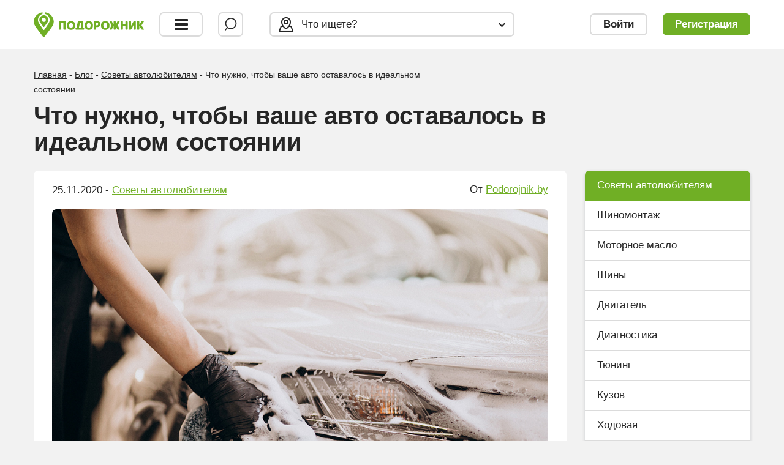

--- FILE ---
content_type: text/html; charset=UTF-8
request_url: https://podorojnik.by/blog/sovety-avtolyubitelyam/312838/
body_size: 29362
content:
<!DOCTYPE html>
<html lang="ru-RU">
<head>
	<meta charset="utf-8" />
	<title>Что нужно, чтобы ваше авто оставалось в идеальном состоянии</title>
		<meta name="description" content="Если вы хотите, чтобы ваш автомобиль выглядел безупречно в любую погоду, позаботьтесь о правильном уходе за кузовом." />
<meta property="og:image" content="https://podorojnik.by/upload/resize_cache/iblock/696/1024_1024_1/696d4e60914746a9d02dfe4533e03304.jpg" />
<meta property="og:title" content="Что нужно, чтобы ваше авто оставалось в идеальном состоянии" />
<meta property="og:description" content="Если вы хотите, чтобы ваш автомобиль выглядел безупречно в любую погоду, позаботьтесь о правильном уходе за кузовом." />   
<meta property="og:url" content="https://podorojnik.by/blog/sovety-avtolyubitelyam/312838/" />  
<meta property="og:type" content="website" />
    
	<meta http-equiv="X-UA-Compatible" content="IE=edge" />
	<meta name="viewport" content="viewport-fit=cover, width=device-width, initial-scale=1.0, user-scalable=no">
    
    <meta name="google-site-verification" content="rQGUjHB1lXattLZVb5NLZiszugfUWs3c7i6m6Ob_-Bo" />
    <meta name="yandex-verification" content="e8fb2ff12e394fd1" />
    
    <link rel="stylesheet" href="/local/templates/Galior/css/bootstrap-grid.css">
    <link rel="stylesheet" href="/local/templates/Galior/css/fonts/glyphter/css/Glyphter.css">
	<link rel="stylesheet" href="/local/templates/Galior/css/fonts/glyphter2/css/Glyphter2.css">
    <link rel="stylesheet" href="/local/templates/Galior/css/_modal.css">
    <link rel="stylesheet" href="/local/templates/Galior/css/owl.carousel.min.css">
    <link rel="stylesheet" href="/local/templates/Galior/css/theme-default.css">
    <link rel="stylesheet" href="/local/templates/Galior/css/select2.css">
    <link rel="stylesheet" href="/local/templates/Galior/css/jquery.fancybox.min.css">
    <link rel="stylesheet" href="/local/templates/Galior/css/animate.css">
    <link rel="stylesheet" href="/local/templates/Galior/css/jquery-ui.css">
    <link rel="stylesheet" href="/local/templates/Galior/css/jquery-ui.theme.css">
    <link rel="stylesheet" href="/local/templates/Galior/css/hint.min.css">
    <link rel="stylesheet" href="/local/templates/Galior/css/theme.css?v=9.10">
    <link rel="stylesheet" href="/local/templates/Galior/css/adaptive.css?v=9.11">
	<link rel="stylesheet" href="/local/templates/Galior/css/components.css">
    <link rel="stylesheet" href="/local/templates/Galior/css/fixing.css?v=9.9">
    
   
    			<script src="/local/php_interface/include/gnx/js/CookieUtil.js?v=210517"></script>
						<script src="/local/php_interface/include/gnx/js/DomValidator.js?v=210517"></script>
						<script src="/local/php_interface/include/gnx/js/GMapUtil.js?v=210517"></script>
						<script src="/local/php_interface/include/gnx/js/HtmlUtil.js?v=210517"></script>
						<script src="/local/php_interface/include/gnx/js/JSUtil.js?v=210517"></script>
						<script src="/local/php_interface/include/gnx/js/RequestUtil.js?v=210517"></script>
						<script src="/local/php_interface/include/gnx/js/TemplateUtil.js?v=210517"></script>
						<script src="/local/php_interface/include/gnx/js/UrlUtil.js?v=210517"></script>
						<script src="/local/php_interface/include/gnx/js/Validator.js?v=210517"></script>
						<script src="/local/php_interface/include/gnx/js/c_Controller.js?v=210517"></script>
						<script src="/local/php_interface/include/gnx/js/m_Model.js?v=210517"></script>
						<script src="/local/php_interface/include/gnx/js/v_View.js?v=210517"></script>
			    <!-- ShowHeadStrings --> 
	

<script type="text/javascript" src="https://ajax.googleapis.com/ajax/libs/jquery/3.3.1/jquery.min.js"></script>
<script type="text/javascript" src="//cdnjs.cloudflare.com/ajax/libs/jquery-form-validator/2.3.26/jquery.form-validator.min.js"></script>
<script type="text/javascript" src="/local/templates/Galior/js/jquery.dotdotdot.min.js?16233357506287"></script>
<script type="text/javascript" src="/local/templates/Galior/js/jquery.easy-autocomplete.min.js?162333575015833"></script>
<script type="text/javascript" src="/local/templates/Galior/js/jquery.textarea_auto_expand.js?16233357501576"></script>
<script type="text/javascript" src="/local/templates/Galior/js/modal.js?162705087723744"></script>
<script type="text/javascript" src="/local/templates/Galior/js/wow.min.js?16233357508415"></script>
<script type="text/javascript" src="/local/templates/Galior/js/owl.carousel.min.js?162333575044342"></script>
<script type="text/javascript" src="/local/templates/Galior/js/slick.min.js?162333575043881"></script>
<script type="text/javascript" src="/local/templates/Galior/js/select2.full.min.js?162333575076204"></script>
<script type="text/javascript" src="/local/templates/Galior/js/jquery.countdown.min.js?16233357505339"></script>
<script type="text/javascript" src="/local/templates/Galior/js/jquery-ui.min.js?1623335750165206"></script>
<script type="text/javascript" src="/local/templates/Galior/js/jquery.maskedinput.min.js?16233357504324"></script>
<script type="text/javascript" src="/local/templates/Galior/js/jquery.tmpl.min.js?16233357506121"></script>
<script type="text/javascript" src="/local/templates/Galior/js/custom.js?166375765956362"></script>
<script type="text/javascript" src="/local/templates/Galior/js/scripts/config.js?1623335750232"></script>
<script type="text/javascript" src="/local/templates/Galior/js/scripts/CoordsUtil.js?16401611241632"></script>
<script type="text/javascript" src="/local/templates/Galior/js/scripts/DomUtil.js?164025509511763"></script>
<script type="text/javascript" src="/local/templates/Galior/js/scripts/SearchUtil.js?16233357501819"></script>
<script type="text/javascript" src="/local/templates/Galior/js/scripts/windows.js?1623335750482"></script>
<script type="text/javascript" src="/local/templates/Galior/js/scripts/GUI.js?16233357501404"></script>
<script type="text/javascript" src="/local/templates/Galior/js/scripts/main.js?1632239295361"></script>
<script type="text/javascript" src="/local/templates/Galior/js/scripts/SiteGui.js?16335290088083"></script>
<script type="text/javascript" src="/local/templates/Galior/js/jquery.ui.touch-punch.min.js?16233357501291"></script>
<script type="text/javascript" src="/local/templates/Galior/script.js?1623335751183"></script>
<script type="text/javascript" src="/local/templates/Galior/js/scripts/site_search/m_site_search.js?16233357502643"></script>
<script type="text/javascript" src="/local/templates/Galior/js/scripts/search/c_search.js?165864965621460"></script>
<script type="text/javascript" src="/local/components/galior/sharing/templates/.default/script.js?16390372892151"></script>
<script type="text/javascript">
bxSession.Expand(1440, '62da20d888c4677875da6c93a9fd3f27', false, '1f3fa18d2f3bc43ce7e60047f692d067');
</script>
    <!-- / ShowHeadStrings --> 
	    
<script>
	window.isAppAndroid = 0;
	window.isAppiOS = 0;
	window.isApp = 0;
	window.version = '';
	
	window.gmmapKey='AIzaSyBtgGkTfttGA-e1UgZuyh_OGgyh1asAA1w';
	window.gmmapKey_dom='AIzaSyDNV5-Y8MPRWXiBpZ6DGu_scxWuUjTH3uM';
	window.gmmapKey_pub='AIzaSyBt_sT3UiSyt_sVSZ3G-xaFH6rh1X358Iw';
	window.captchaKey_pub='6LcZn6kcAAAAAAId-nQ-1TJojkvxv88bNRML3u_4';
		
    console.log=function(){};
    console.warn=function(){};
	
	// Android 
	if(window.App) {
		try {
			window.isAppAndroid = 1;
			window.isAppiOS = 0;
			window.version = 'App Version Android';
		} catch(err) {}
	} else { 
		try {
			webkit.messageHandlers.loginAction.postMessage();
			window.isAppiOS = 1;
			window.version = 'App Version iOS';
			window.isAppAndroid = 0;
		} catch(err) {
			window.isAppiOS = 0;
			
		}
	}
	window.isApp = (window.isAppAndroid || window.isAppiOS);
	
		
	
	/* ----- ЕСЛИ WEB */
	if (window.isApp !== 1) {
		version = 'Web Version';
		// Yandex метрика
	   (function(m,e,t,r,i,k,a){m[i]=m[i]||function(){(m[i].a=m[i].a||[]).push(arguments)};
	   m[i].l=1*new Date();k=e.createElement(t),a=e.getElementsByTagName(t)[0],k.async=1,k.src=r,a.parentNode.insertBefore(k,a)})
	   (window, document, "script", "https://mc.yandex.ru/metrika/tag.js", "ym");
	   ym(86710036, "init", {
			clickmap:true,
			trackLinks:true,
			accurateTrackBounce:true,
			trackHash:true
	   });
	   let ym_noscript = document.createElement("noscript");
	   let ym_div = document.createElement("div");
	   let ym_img = document.createElement("img");
	   ym_img.src = "https://mc.yandex.ru/watch/86710036";
	   ym_img.style="position:absolute; left:-9999px;";
	   ym_div.prepend(ym_img);
	   ym_noscript.prepend(ym_div);
		// Yandex.Metrika counter
		// Global site tag (gtag.js) - Google Analytics
		var google_script = document.createElement('script');
		google_script.src = 'https://www.googletagmanager.com/gtag/js?id=G-0BNWC7SGK2';
		document.head.appendChild(google_script);
		window.dataLayer = window.dataLayer || [];
		function gtag(){dataLayer.push(arguments);}
		gtag('js', new Date());
		gtag('config', 'G-0BNWC7SGK2');
		gtag('config', 'AW-1004161375');
		gtag('event', 'conversion', {'send_to': 'AW-1004161375/LR22CPuzq4sDEN-S6d4D'});
	}
	/* ----- End of  ЕСЛИ WEB */
			
</script>
<script src="/local/templates/Galior/js/lang/ru.js"></script>
	<script src="/local/templates/Galior/js/lang/datepicker-ru.js"></script>
<link rel="shortcut icon" href="/favicon.ico">
<link rel="apple-touch-icon" sizes="180x180" href="/apple-touch-icon.png">
<link rel="icon" type="image/png" sizes="32x32" href="/favicon-32x32.png">
<link rel="icon" type="image/png" sizes="16x16" href="/favicon-16x16.png">
<link rel="manifest" href="/site.webmanifest">
<link rel="mask-icon" href="/safari-pinned-tab.svg" color="#70af25">
<meta name="msapplication-TileColor" content="#70af25">
<meta name="theme-color" content="#ffffff">
<script src="/local/templates/Galior/js/bootstrap-slider.min.js"></script>
<!-- !!!!! НЕ ЗАБЫТЬ УБРАТЬ ПЕРЕД ПРОДАКШЕНОМ 
	<meta http-equiv="Expires" content="-1">
	<meta HTTP-EQUIV="Pragma" CONTENT="no-cache">
	<meta HTTP-EQUIV="Cache-Control" CONTENT="no-cache">
	<meta http-equiv="Cache-Control" content="no-cache, must-revalidate">
 / !!!!! НЕ ЗАБЫТЬ УБРАТЬ ПЕРЕД ПРОДАКШЕНОМ --->
<style>
.page-loading {position: fixed; z-index: 999999999999999;background: #fff;top: 0; left: 0; width: 100vw; height: 100vh; text-align: center; text-transform: uppercase; color: #878787; font-weight: bold; font-size: 16px; line-height: 19px;}
.page-loading .logo-circ {display: inline-block; vertical-align: middle; width: 60px; height: 60px; background: url(/icon.svg) center center no-repeat; background-size: contain; clear: both;} 
.page-loading .loading-img {position: absolute; width: 100%; top: calc(50% - 30px); left: 0; text-align: center;}
.page-loading .loading-txt {position: relative; margin-top: 20px; display: inline-block;}
</style>
</head>
<body>
<div id="page_loading" class="page-loading" style="display:none;"><div class="loading-img"><span class="logo-circ"></span><br><div class="loading-txt" align="center">Загрузка..</div></div></div>
<script>/*if (window.isApp == 1) {document.getElementById('page_loading').style.display = 'block';}*/</script>
<input type="hidden" value="ru" id="site_lang_val">
<!--<div id="panel"></div>-->
<header class="clear user-in">
    <div class="container">
        <div class="row align-items-center">
			
            <!-- LEFT COL -->
            <div align="left" class="col col-3 col-sm-3 col-md-4 col-lg-4 col-xl-4 pr-0 left-block">
            
                <div class="logo">
                                            <a href="/"><img src="/local/templates/Galior/img/logo_horiz.svg"></a>
                                    </div>
				
                
                                
                
<div class="dropdown dropdown-with-icon main-menu dropdown-js-select" id="dropdown_menu">
    <div class="overlay"> <i class="icon-glyphter icon-no close-modal"></i></div>
    <button class="btn btn-outline burger-menu"><i class="icon-glyphter icon-burger burger"></i></button>
    <div class="dropdown-menu">
        
            <a href="/" class="dropdown-item ">Главный экран</a>
        
            <a href="/offers/" class="dropdown-item ">Спецпредложения!</a>
        
            <a href="/blog/" class="dropdown-item dropdown-item-selected">Блог</a>
        
            <a href="/news/" class="dropdown-item ">Новости</a>
        
            <a href="/for-partners/" class="dropdown-item ">Для автосервисов</a>
        
            <a href="/about/" class="dropdown-item ">О Подорожнике</a>
        
            <a href="/contacts/" class="dropdown-item ">Наши контакты</a>
            </div>
</div>
                
                <button class="btn btn-outline btn-with-icon header-search">
					<i class="icon-glyphter icon-replace icon-search"></i>
				</button>
            </div>
            
            <!-- / LEFT COL -->
           
           <!-- CENTER COL -->
           <div align="center" class="col col-6 col-sm-6 col-md-4 col-lg-4 col-xl-4 pr-0 pl-0 center-block"> 
           
<div class="dropdown dropdown-with-icon menu-auto dropdown-js-select2 btn-wide" id="dropdown_service">
	<div class="overlay">  <i class="icon-glyphter icon-no close-modal"></i></div>
	<button class="btn btn-outline btn-icon-right  btn-wide" type="button">
    <i class="icon-glyphter icon-replace icon-result-map icon-" id="icon_search"></i>
    <i class="icon-glyphter icon-arrow-bottom"></i>
		<span>Что ищете?</span>
	</button>
	<div class="dropdown-menu">
        <a class="dropdown-item link_menu-hot" href="/new-request/?towtruck=1" >
            <i class="icon-glyphter icon-truck"></i>Вызвать эвакуатор!        </a>
					<a class="dropdown-item link_menu-auto-repair" href="/auto-repair/" >
				<i data-icon="icon-autoservice" class="icon-glyphter icon-autoservice "></i>
                <b>Автосервисы</b> 
                (1322)
			</a>
					<a class="dropdown-item link_menu-car-wash" href="/car-wash/" >
				<i data-icon="icon-carwash" class="icon-glyphter icon-carwash "></i>
                <b>Автомойки</b> 
                (263)
			</a>
					<a class="dropdown-item link_menu-spare-parts" href="/spare-parts/" >
				<i data-icon="icon-item" class="icon-glyphter icon-item "></i>
                <b>Запчасти</b> 
                (1049)
			</a>
					<a class="dropdown-item link_menu-official-dealers" href="/official-dealers/" >
				<i data-icon="icon-dealer" class="icon-glyphter icon-dealer "></i>
                <b>Автодилеры</b> 
                (168)
			</a>
					<a class="dropdown-item link_menu-auto-insurance" href="/auto-insurance/" >
				<i data-icon="icon-company" class="icon-glyphter icon-company "></i>
                <b>Страховые</b> 
                ()
			</a>
					<a class="dropdown-item link_menu-car-painting" href="/car-painting/" >
				<i data-icon="icon-brush" class="icon-glyphter icon-brush "></i>
                <b>Покраска</b> 
                (467)
			</a>
					<a class="dropdown-item link_menu-towing-service" href="/towing-service/" >
				<i data-icon="icon-truck" class="icon-glyphter icon-truck "></i>
                <b>Эвакуаторы</b> 
                (256)
			</a>
					<a class="dropdown-item link_menu-body-repair" href="/body-repair/" >
				<i data-icon="icon-car-service" class="icon-glyphter icon-car-service "></i>
                <b>Кузовные работы</b> 
                (508)
			</a>
					<a class="dropdown-item link_menu-mounting" href="/mounting/" >
				<i data-icon="icon-target-map" class="icon-glyphter icon-target-map "></i>
                <b>Шиномонтажи</b> 
                (504)
			</a>
					<a class="dropdown-item link_menu-auto-glass" href="/auto-glass/" >
				<i data-icon="icon-glass" class="icon-glyphter icon-glass "></i>
                <b>Автостёкла</b> 
                (355)
			</a>
		
	</div>
</div>
<script>
	$(document).ready(function () {
		var icon=$("#dropdown_service .dropdown-item i.active").attr('data-icon');
		if(icon){
            $("#icon_search").removeClass("icon-search").addClass(icon);
        }
	});
</script>			</div>
           <!-- /CENTER col -->
            
           <!-- RIGHT COL -->
           <div align="right" class="col col-3 col-sm-3 col-md-4 col-lg-4 col-xl-4 pl-0 right-block">
           				<div class="person">
				<a class="btn btn-outline btn-with-icon" href="/personal/company/">
					<i class="icon-glyphter icon-person"></i><span>Войти</span>
				</a>
				<a class="btn btn-blue btn-with-icon" href="/personal/registration/user/">
					<i class="icon-glyphter icon-pencil"></i><span>Регистрация</span>
				</a>
			</div>
            
            
		           </div>
           <!-- / RIGHT COL -->
        </div> 
    </div>
</header>
<main class="Content">
<script>
		window.translations={'GALIOR_NAME':'Имя','GALIOR_COMPANY_NAME':'Название сервиса или компании','GALIOR_EMAIL':'E-mail','GALIOR_CURRENT_EMAIL':'Текущий E-mail','GALIOR_NEW_EMAIL':'Новый E-mail','GALIOR_PHONE':'Телефон','GALIOR_ADDRESS':'Адрес','GALIOR_INFORMATION':'Информация','GALIOR_PASSWORD':'Пароль','GALIOR_NEW_PASSORD':'Новый пароль','GALIOR_CONFIRM_PASSWORD':'Подтверждение пароля','GALIOR_REPEAT_PASSWORD':'Повторите пароль','GALIOR_REPEAT_NEW_PASSWORD':'Повторите новый пароль','GALIOR_REMEMBER_ME':'Запомнить меня','GALIOR_AGREEMENT_TITLE':'Публичный договор','GALIOR_POLICY_TITLE':'Политика обработки и использования персональных данных','GALIOR_AGREEMENT_BTN':'Принимаю','GALIOR_AGREEMENT':'Нажимая &quot;Присоединиться&quot; вы принимаете условия <a  target=\'_blank\' href=\'/agreement\'>Пользовательского соглашения<\/a> и <a  target=\'_blank\' href=\'/privacy-policy\'>Политики конфиденциальности<\/a>','GALIOR_AGREEMENT_MODALS':'Нажимая &quot;Присоединиться&quot; вы принимаете условия <a data-toggle=\'modal\' data-target=\'#agreement\' href=\'javascript:void(0);\'>Пользовательского соглашения<\/a> и <a data-toggle=\'modal\' data-target=\'#privacy_policy\' href=\'javascript:void(0);\'>Политики конфиденциальности<\/a>','GALIOR_COUNTRY':'Страна','GALIOR_REGION':'Область','GALIOR_CITY':'Город','GALIOR_STREET':'Улица','GALIOR_STREET_NUMBER':'Дом','GALIOR_LATITUDE':'Широта','GALIOR_LONGITUDE':'Долгота','GALIOR_JOIN_UP':'Присоединиться','GALIOR_SIGN_IN':'Войти','GALIOR_REGISTRATION':'Регистрация','GALIOR_CUSTOMER_REGISTRATION':'Регистрация клиентов','GALIOR_PARTNERS_REGISTRATION':'Регистрация компаний','GALIOR_YES':'Да','GALIOR_NO':'Нет','USER_PERSONAL_INFO':'Профиль','COMMON_FEEDBACK':'Обратная связь','COMMON_ERROR':'Простите','COMMON_LOADING':'Загрузка..','COMMON_WAYZ_NAME':'Команда Подорожника','COMMON_LOCATION_FROM':'из','COMMON_LOCATION_TO':'в','COMMON_LOCATION_FROM2':'Откуда','COMMON_LOCATION_TO2':'Куда','COMMON_VIEW':'Посмотреть','COMMON_UPLOAD':'Загрузить','COMMON_HOME':'Главная','COMMON_OFFERS':'Предложения','COMMON_OFFER_FINISHED':'Акция завершена','COMMON_ATTACHED_FILES':'Файлы','COMMON_ALL_OFFERS':'Все предложения','COMMON_ALL_CITIES':'Все города','COMMON_ALL_COMPANIES':'Все компании','COMMON_REQUESTS':'Запросы','COMMON_REQUEST':'Запрос','COMMON_PROBLEMS':'Проблемы','COMMON_SPAREPARTS':'Запчасти','COMMON_VISIT_TIME':'Время посещения','COMMON_BLOG':'Блог','COMMON_BLOG_TITLE':'Полезные статьи','COMMON_NEWS':'Новости','COMMON_COMPANY_OFFER':'Предложение компании','COMMON_EMAIL':'E-mail','COMMON_WEBSITE':'Веб-сайт','COMMON_ABOUT_SHORT':'Краткое описание','COMMON_ABOUT_FULL':'Полное описание','COMMON_NAME':'Имя','COMMON_CODE':'Код','COMMON_PHONE':'Номер телефона','COMMON_CLOSE':'Закрыть','COMMON_SELECT':'Выбрать','COMMON_SELECT_ALL':'Выбрать все','COMMON_ALL':'Все','COMMON_PRIVATE_ACCOUNT':'Счёт','COMMON_LANGUAGES':'Языки','COMMON_SERVICES':'Услуги','COMMON_SERVICE':'Услуга','COMMON_BRANDS':'Марки','COMMON_BRAND':'Марка','COMMON_MODEL':'Модель','COMMON_VERSION':'Версия','COMMON_FACILITIES':'Удобства','COMMON_COMPANY_LOGO':'Логотип','COMMON_COMPANY_BRAND_PHOTO':'Фоновое изображение','COMMON_TYPE_COMPANY':'Компания','COMMON_TYPE_PERSON':'Частное лицо','COMMON_ALL_COUNTRIES':'Все страны','COMMON_READ_MORE':'Подробнее','COMMON_CONFIRM':'Подтвердить','COMMON_ALL_SERVICES':'Все услуги','COMMON_GET_SMS_CODE':'Получить SMS код','COMMON_ENTER_SMS_CODE':'SMS код','COMMON_ENTER_EMAIL_CODE':'Код из письма','COMMON_BACK':'Назад','COMMON_VIN':'№ кузова (VIN)','COMMON_NUMBER':'Номер','COMMON_CAR_NUMBER':'Номер машины','COMMON_CHANGE_PHONE':'Изменить телефон','COMMON_NOT_INTERESTED':'Не интересует','COMMON_REVIEWS':'Отзывы','COMMON_DETAIL':'Детали','COMMON_CANCEL':'Выйти','COMMON_CANCEL2':'Отмена','COMMON_DELETE':'Удалить','COMMON_COMPANY':'Компания','COMMON_CITY':'Город','COMMON_ADDRESS':'Адрес','COMMON_YEAR':'Год','COMMON_MONTH':'Месяц','COMMON_MONTHS':'мес.','COMMON_DAYS':'дн.','COMMON_COLOR':'Цвет','COMMON_NEXT_STEP':'Следуюший шаг','COMMON_FOUND':'найти','COMMON_YOU_HAVE':'у вас есть','COMMON_SAVE_TO':'Сохранить в','COMMON_RIGHT_NOW':'Сегодня','COMMON_NOW':'Сейчас','COMMON_SELECT_TIME':'Выберите дату и время','COMMON_OPENING_HOURS':'Часы работы','COMMON_CHANGE_EMAIL':'Изменить E-mail','COMMON_SAVE':'Сохранить','COMMON_SAVE_EXIT':'Сохранить и закрыть','COMMON_EDIT':'Редактировать','COMMON_REASON':'Причина','COMMON_YOUR_ROLE':'Ваша роль','COMMON_ROLE_MANAGER':'Управляющий','COMMON_ROLE_PARTNER':'Админ','COMMON_TYPE_OF_BODY':'Тип кузова','COMMON_TYPE_OF_DRIVE':'Тип привода','COMMON_TYPE_OF_FUEL':'Тип топлива','COMMON_UPLOAD_LOGO':'Загрузить логотип','COMMON_UPLOAD_FILE':'Загрузить файл','COMMON_UPLOAD_PHOTOS':'Загрузить фото','COMMON_PAYMENT_OPTIONS':'Варианты оплаты','COMMON_COMPANY_DETAILS':'Реквизиты','COMMON_LEGAL_ENTITY':'Юридическое лицо','COMMON_LEGAL_ADDRESS':'Юридический адрес','COMMON_SWIFT':'SWIFT','COMMON_INVOICES':'Счета','COMMON_ACCOUNT_NUMBER':'Номер счета','COMMON_TAN':'УНП','COMMON_ADVANTAGES':'Достоинства','COMMON_DISADVANTAGES':'Недостатки','COMMON_RELATED_COMPANIES':'Похожие компании','COMMON_DATE':'Дата','COMMON_TOTAL':'Всего','COMMON_COUNT':'Кол-во','COMMON_PERIOD':'Период','COMMON_DOWNLOAD':'Скачать','COMMON_RESET':'Сбросить','COMMON_CATALOG':'Наш каталог','COMMON_TITLE':'Заголовок','COMMON_TITLE_OFFER':'Заголовок акции','COMMON_CATEGORY':'Рубрика','COMMON_SHORT_DESCRIPTION':'Краткое описание','COMMON_YES':'Да','COMMON_NO':'Нет','COMMON_CURRENCY':'BYN','COMMON_BY':'От','COMMON_SHARE':'Поделиться','COMMON_ON_SITENAME':'Подорожнике','COMMON_FIND_PLACEHOLDER':'Например, \'ремонт кузова Минск\'','COMMON_FIND':'Найти','COMMON_SITE_SEARCH':'Поиск','COMMON_SEARCH_RESULTS':'Результаты поиска','COMMON_DATA_VERIFIED':'Подтверждаю достоверность указанных данных.','COMMON_ALL_RESULTS':'Все результаты','COMMON_WHERE_I_AM':'Где Я?','AUTH_CHANGE':'Изменить пароль','AUTH_OLD_PASSWORD':'Старый пароль','AUTH_SAVE_PASSWORD':'Сохранить','AUTH_CHANGE_PASSWORD':'Смена пароля','AUTH_NEW_PASSWORD':'Новый пароль','AUTH_NEW_PASSWORD_CONFIRM':'Подтверждение пароля','AUTH_LOGIN':'Логин','AUTH_CHECKWORD':'Контрольная строка','GALIOR_TOP_MENU_2_SEARCH_PLACEHOLDER':'Что вы ищете?','GALIOR_MSG_AUTHORIZED_SUCCESS':'Регистрация и авторизация прошли успешно.','GALIOR_REGISTRATION_MSG_AUTH_SUCCESS':'Вы успешно зарегистрировались и авторизировались.','ERR_REG_AGREEMENT':'Вы должны принять условия пользовательского соглашения','ERR_REG_CONFIRM_PHONE':'Подтвердите свой номер телефона','ERROR_UNKNOWN':'При выполнении операции произошла ошибка','ERROR_DATA':'При выполнении операции произошла ошибка','ERR_AJAX_ADDITIONAL':'Если это как-то ошибка, пожалуйста, свяжитесь с администратором.','ERR_AJAX_RIGHTS':'Ошибка прав доступа.','ERR_AJAX_UNKNOWN':'Неизвестная ошибка.','ERR_AJAX_INVALID_DATA':'Неправильная или незаполненная информация.','ERR_AJAX_INVALID_DATA_FORMAT':'Неподходящий формат данных.','ERR_AJAX_INVALID_DATA_EMPTY':'Незаполненная или неверная информация.','ERR_AJAX_INVALID_DATA_EMPTY_ID':'Не заполнен ID','ERR_AJAX_OFFER_NOT_CONFIRMED':'Не удалось подтвердить заказ.','ERR_AJAX_REQUEST_NOT_FOUND':'Запрос не найден. Пожалуйста, найдите компании и отправьте им запрос.','ERR_AJAX_REQUEST_NOT_CONFIRM':'Запрос не может быть подтвержден. Возможно, запрос не в статусе Черновик?','ERR_AJAX_CAR_NOT_EXISTS':'Запрос не найден. Пожалуйста, найдите компании и отправьте им запрос.','ERR_AJAX_WRONG_TYPE':'Неправильный тип запроса.','ERR_AJAX_PROBLEM_NOT_IN_REQUEST':'Проблема не относится к этому запросу.','ERR_AJAX_CANNOT_DELETE_FIRST_PROBLEM':'Нельзя удалить проблему. В запросе должна быть как минимум одна описанная проблема.','ERR_AJAX_DATA_NOT_FULLY':'Данные переданы не полностью.','ERR_AJAX_REQUEST_REVIEWED_YET':'На этот запрос уже был оставлен отзыв.','ERR_AJAX_PARTNERS_NOT_FOUND':'Не удалось найти эвакуатор возле вас.','ERR_AJAX_REQUEST_WRONG_STATUS':'Операция не может быть завершена - неверный статус запроса.  ','ERR_AJAX_REQUEST_LIMIT':'У вас уже был один запрос. Для продолжения работы, пожалуйста, авторизируйтесь.','ERR_AJAX_USER_PHONE_EXIST':'Пользователь с таким телефоном уже зарегистрирован.','ERR_AJAX_WRONG_SMS_CODE':'Неверный верификационный код.','ERR_AJAX_WRONG_PHONE_FORMAT':'Телефон с кодом оператора','ERR_AJAX_WRONG_SMS_LENGTH':'SMS код должен состоять из шести символов.','ERR_AJAX_REQUEST_OFFER_SENDED':'Предложение уже было отправлено.','ERR_AJAX_INVOICE_WRONG_STATUS':'При изменении счета произошла ошибка. Возможно у счета неправильный статус?','ERR_AJAX_REQUEST_IN_YOUR_COMPANY_DENIED':'Вы не можете отправить запрос в свою компанию.','ERR_AJAX_OFFER_ACCESS_DENIED':'У вас нет прав для редактирования этого спецпредложения.','ERR_AJAX_POST_ACCESS_DENIED':'У вас нет прав для редактирования этой публикации.','ERR_AJAX_NOT_PARTNER':'Вы не являетесь владельцем этой компании или её менеджером.','ERR_AJAX_MANAGMENT_NO_REQUEST':'Вы не можете делать запрос в эту компанию т.к являетесь её владельцем или менеджером.','ERR_FRONTEND_REGISTER_CONFIRM':'Вы должны принять лицензионное соглашение','ERR_FRONTEND_FILES_SKIP_TITLE':'Некоторые файлы не могуть быть загружены','ERR_FRONTEND_FILES_SKIP':'Загружайте документы или картинки размером не более 10Mb.','ERR_FRONTEND_FILES_INFO':'Вы можете загрузить до 5 документов, картинок или архивов размером не более 20Mb.','ERR_FRONTEND_PHOTO_FILES_SKIP':'Загружайте JPG или PNG не более 20Mb.','ERR_FRONTEND_BRAND_PHOTO':'Фоновое изображение должно быть не менее 1600px.','ERR_JS_BLOG_NO_ALL_DATA':'Возможно, ваш текст слишком короткий или вы не заполнили все обязательные поля?','ERR_JS_REQUEST_NO_OFFER_TEXT':'Поле с текстом вашего запроса не заполнено','ERR_JS_REQUEST_NO_PARTNER_ANSWER':'Не выбраны компании, от которых отправляется предложение','MENU_SEARCH_PLACEHOLDER':'Что ищете?','SMS_VERIFY_TEXT':'Проверочный код','SMS_VERIFY_MANY_FROM_IP':' С вашего IP адреса было отправлено слишком много SMS сообщений','SMS_VERIFY_MANY_FROM_NUMBER':'На этот телефонный номер было отправлено слишком много SMS сообщений.','SMS_VERIFY_SENT':'Верификационный код был отправлен на указанный номер. Не пришло SMS сообщение? Попробуйте снова через 1 минуту','GALIOR_BTN_AUTH':'Войти','GALIOR_BTN_REGISTRATION':'Регистрация','GALIOR_BTN_CUSTOMER_REGISTRATION':'Регистрация клиентов','GALIOR_BTN_PARTNERS_REGISTRATION':'Регистрация компаний','BTN_BECOME_A_PARTNER':'Добавить свою компанию','BTN_SEND_MESSAGE':'Написать сообщение','BTN_VIEW_PRESENTATION':'Посмотреть презентацию','BTN_SEARCH_TITLE':'Показать','BTN_SHOW_MORE':'Показать ещё','GALIOR_REGISTRATION_MSG_EMAIL_WILL_BE_SENT':'Запрос о подтверждении регистрации будет выслан вам на указанный E-mail.','GALIOR_AUTH_TITLE':'Вход','GALIOR_AUTH_MSG_NO_ACCOUNT':'У вас еще нет личного кабинета?','GALIOR_AUTH_MSG_SUCCESS':'Вы успешно зарегистрировались и авторизировались.','GALIOR_AUTH_BTN_SUBMIT':'Войти','GALIOR_BTN_FORGOT_PASSWORD':'Забыли пароль?','GALIOR_BTN_CHANGE_PASSWORD':'Изменить пароль','GALIOR_TYPE_CUSTOMER':'Регистрация клиентов','GALIOR_TYPE_PARTNERS':'Регистрация компаний','GALIOR_TYPE_PERSON':'Юр. лицо или физ. лицо?','GALIOR_DONT_HAVE_ACCOUNT':'У вас еще нет личного кабинета?','PARTNER_DETAIL_TAB_INFO':'Информация','PARTNER_DETAIL_TAB_SERVICES':'Услуги','PARTNER_DETAIL_TAB_SERVICES_SPAREPARTS':'Услуги и запчасти','PARTNER_DETAIL_TAB_SPAREPARTS':'Запчасти','PARTNER_DETAIL_TAB_MANAGERS':'Менеджеры','PARTNER_DETAIL_TAB_OFFERS':'Специальные предложения','PARTNER_DETAIL_TAB_BLOG':'Блог компании','PARTNER_DETAIL_TAB_GALLERY':'Фото','PARTNER_DETAIL_TAB_REVIEWS':'Отзывы','PARTNER_DETAIL_COMPANY_UNAVAILABLE':'Информация о компании временно недоступна','PARTNER_DETAIL_COMPANY_UNAVAILABLE_TRY':'Пожалуйста, попробуйте позже','PARTNER_DETAIL_BRANDS':'Марки, с которыми работаем','PARTNER_CARD_TYPE_PERSON_1':'Юрид. лицо','PARTNER_CARD_TYPE_PERSON_2':'Физ. лицо','PARTNER_CARD_TYPE_COMPANY_1':'Автосервис','PARTNER_CARD_TYPE_COMPANY_2':'Мойка','PARTNER_CARD_TYPE_COMPANY_3':'Запчасти','PARTNER_CARD_TYPE_COMPANY_4':'Автодилер','PARTNER_CARD_TYPE_COMPANY_5':'Страховые компании','PARTNER_CARD_TYPE_COMPANY_6':'Покраска автомобилей','TYPE_COMPANY_43550':'Автосервис','TYPE_COMPANY_43551':'Мойка','TYPE_COMPANY_43552':'Магазин запчастей','TYPE_COMPANY_43553':'Автодилер','TYPE_COMPANY_43554':'Страховая компания','TYPE_COMPANY_43555':'Покраска','TYPE_COMPANY_43566':'Автостёкла','TYPE_COMPANY_43565':'Шиномонтаж','TYPE_COMPANY_43564':'Ремонт кузова','TYPE_COMPANY_43556':'Эвакуатор','PARTNER_CARD_NO_RECORDS':'Компания еще не внесла информацию','PARTNER_CARD_NO_REVIEWS':'Пользователи еще не оставляли отзывы на эту компанию','PARTNER_CARD_TAB_OFFERS':'Специальные предложения','PARTNER_CARD_TAB_BLOG':'Блог компании','PARTNER_CARD_REVIEW_IT':'<strong>Помогите нам сделать \"Подорожник\" еще лучше<\/strong> и полезнее для всех. Поделитесь своими впечатлениями о компаниях и оказанных ими услугах. Это очень важно для нас!','PARTNER_CARD_REVIEW_BASED_ON_REQUEST':'Основано на запросе','PARTNER_CARD_REVIEW_NO_REQUEST':'Для того, чтобы оставить отзыв, вы должны воспользоваться услугами компании','PARTNER_CARD_RATE_THIS':'Ваша оценка','PARTNER_CARD_WORKTIME_OPEN':'Открыто до','PARTNER_CARD_WORKTIME_CLOSED':'Закрыто','PARTNER_CARD_NOT_DATA_VERIFIED':'Внимание. Данная компания ещё не подтвердила достоверность указанных данных.<br>Настоятельно рекомендуем перезвонить и уточнить адрес, местонахождение и др. детали.','PARTNER_CARD_ITS_MY':'Это моя компания','PARTNER_CARD_ITS_MY_TITLE':'Это ваша компания?','PARTNER_CARD_ITS_MY_DESCR':'Напишите нам через форму обратной связи и мы обязательно передадим Вам управление этой учетной записью.','PARTNER_REGISTER_ADDRESS_PLACEHOLDER':'Улица и дом','PARTNER_REGISTER_OFFICE_PLACEHOLDER':'Офис','PARTNER_REGISTER_COMPANY_TYPE':'Тип компании','PARTNER_REGISTER_BRAND':'Марки, с которыми работаете','PARTNER_REGISTER_SERVICE_TYPE':'Тип ремонта','PARTNER_REGISTER_SERVICES_PROVIDED':'Оказываемые услуги','PARTNER_REGISTER_SPAREPARTS_NEWUSED':'Запчасти новые, Б/У','PARTNER_REGISTER_SPAREPARTS_TYPES':'Категории запчастей','PARTNER_REGISTER_SPARE_PARTS':'Каталог запчастей','PARTNER_REGISTER_SPARE_PARTS_DESCR':'Укажите рубрики каталога запчастей, которые вы продаёте','PARTNER_REGISTER_WASHING_TYPE':'Тип мойки','PARTNER_REGISTER_INSURANCE':'Страховые компании','PARTNER_REGISTER_ADD_CUSTOM_INSURANCE':'Добавить новую страховую компанию','PARTNER_REGISTER_MODALERROR_TITLE':'Попытка регистрации не удалась','PARTNER_REGISTER_MODALERROR_INPROCESS':'При регистрации были допущены ошибки','PARTNER_YOUR_RULE':'Вы - ','PARTNER_DASHBOARD_CONTROL':'Управление','PARTNER_REGISTER_COMPANY_FACE_NAME':'Ваше имя','PARTNER_REGISTER_SELECT_MARKER':'Перетащите маркер на ваше местонахождение и проверьте правильность адреса','CLIENT_REGISTER_NAME':'Ваше имя','CONFIRM_SUCCESS':'Подтверждение прошло успешно. Теперь Вы можете зайти в <a href=\\\"/personal/\\\">личный кабинет<\/a>','CONFIRM_ERROR':'Ошибка при подтверждении','CONFIRM_ERROR_TEXT':'К сожалению, подтверждение не выполнено. Пожалуйста, обратитесь к администрации портала.','PASS_RECOVER_BTN':'Восстановление','PASS_RECOVER_TITLE':'Восстановление пароля','PASS_RECOVER_EMAIL':'Ваш E-mail','PASS_RECOVER_NOTICE':'Пожалуйста введите свой E-mail или телефон и нажмите <strong>Восстановить<\/strong>','PASS_RECOVER_CHANGE':'Изменить','PASS_RECOVER_SUCCESS':'Успешно!','PASS_RECOVER_SUCCESS_TEXT':'Процедура изменения пароля прошла успешно. Пожалуйста, войдите в кабинет, используя новый пароль','PASS_RECOVER_ERROR':'Ууууупс :(','FILTER':'Фильтр','SEARCH':'Поиск','FOUND':'Найдено','SEARCH_NOTHING_FOUND':'К сожалению, ничего не найдено','REQUEST_TO_ALL':'Запрос для всех','SEARCH_ALL_SERVICES':'Все услуги','SEARCH_ALL_SPARE_PARTS':'Любые запчасти','SEARCH_ALL_BRANDS':'Все марки','SEARCH_ALL_INSURANCE':'Все страховые компании','SEARCH_ALL_LANGUAGES':'Разговорные языки','SEARCH_LANGUAGE':'Разговорные языки','SEARCH_SELECT_ALL':'Выбрать все','SEARCH_WASHING_ALL':'Все','SEARCH_REGION_1':'Все страны','SEARCH_REGION_2':'Все области','SEARCH_REGION_3':'Все районы','SEARCH_MODE_1':'Рядом со мной','SEARCH_MODE_2':'Выбрать район','SEARCH_PARTNERS_NOT_FOUND':'Компании не найдены','SEARCH_TAB_MAP':'Карта','SEARCH_TAB_LIST':'Список','SEARCH_INFOWINDOW_MORE':'Подробнее','PROFILE_CARS_SELECT_BODY':'Выбрать тип кузова','PROFILE_CARS_ADD_CAR':'Добавить автомобиль','PROFILE_CARS_BTN_EDIT_CAR':'Сохранить изменения','PROFILE_CARS_BTN_SAVE_CAR':'Сохранить','PROFILE_CARS_WINDOW_EDIT_TITLE':'Информация об автомобиле','PROFILE_CARS_WINDOW_ADD_TITLE':'Добавить свой автомобиль','PROFILE_MANAGER_ADD':'Добавить менеджера','PROFILE_FILIAL_ADD':'Добавить компанию','PROFILE_MENU_COMPANY_PROFILE':'Профиль компании','PROFILE_MENU_COMPANY_BLOG':'Блог компании','PROFILE_MENU_COMPANY_OFFERS':'Акции и скидки компании','PROFILE_MENU_COMPANY_MESSAGES':'Сообщения компании','PROFILE_MENU_COMPANY_REQUESTS':'Запросы компании','PROFILE_MENU_COMPANY_NOTICES':'Уведомления компании','PROFILE_MENU_COMPANY_PAYMENT':'Оплата','PROFILE_MENU_COMPANY_MY_COMPANIES':'Мои компании','PROFILE_COMPANY_CHANGE_PASSWORD':'Изменить пароль','PROFILE_COMPANY_CODE_CONFIRM_SENT':'Код подтверждения отправлен на ваш E-mail','PROFILE_COMPANY_LANGUAGE_SETTINGS':'Языковые настройки','PROFILE_COMPANY_NEW_MANAGER':'Новый менеджер','PROFILE_COMPANY_NEW_MANAGER_PARTNERS':'Добавить для компаний','PROFILE_COMPANY_ADD_MANAGER':'Добавить менеджера','PROFILE_COMPANY_EDIT_MANAGER':'Редактировать менеджера','PROFILE_COMPANY_MANAGER_ACTIVE':'Менеджер включён','PROFILE_COMPANY_ADD_PHONE':'Добавить телефон','PROFILE_COMPANY_LOCATION':'Местоположение','PROFILE_COMPANY_CONTACTS':'Контакты','PROFILE_COMPANY_POSTS_NOPOSTS':'У вас ещё нет публикаций.','PROFILE_COMPANY_POSTS_EDIT':'Редактировать','PROFILE_COMPANY_POSTS_ADD':'Добавить публикацию','PROFILE_COMPANY_POSTS_POSTEDIT':'Редактирование публикации','PROFILE_COMPANY_POSTS_RETURN':'Вернуться к публикациям','PROFILE_COMPANY_POSTS_ERROR':'Ошибка редактирования публикации','PROFILE_COMPANY_POSTS_IMAGE':'Изображение','PROFILE_COMPANY_POSTS_IMAGE_REQUIREMENTS':'Пожалуйста, загрузите изображение размером не менее 1024px','PROFILE_COMPANY_POSTS_FULLCONTENT':'Полный текст публикации','PROFILE_COMPANY_POSTS_PUBLISH':'Опубликовать','PROFILE_COMPANY_OFFERS_EXPIRATION':'Дата завершения','PROFILE_COMPANY_OFFERS_EXPIRATION_TIME':'Время','PROFILE_COMPANY_OFFERS_DISCOUNT':'Скидка (%)','PROFILE_COMPANY_OFFERS_DEL_QUESTION':'Вы действительно хотите удалить данную публикацию?','PROFILE_COMPANY_OFFERS_ADD':'Добавить акцию','PROFILE_COMPANY_OFFERS_NOOFFERS':'У вас ещё нет спецпредложений.','PROFILE_COMPANY_OFFERS_NEWEDIT_OFFER':'Спецпредложение компании','PROFILE_COMPANY_OFFERS_RETURN':'Вернуться к спецпредложениям','PROFILE_COMPANY_OFFERS_ERROR':'Ошибка редактирования акции','PROFILE_COMPANY_OFFERS_RANGE':'от 1 до 99%','PROFILE_COMPANY_OFFERS_SERVICES':'С какими из ваших услуг связано спецпредложение','PROFILE_COMPANY_OFFERS_SPAREPARTS':'Связь с вашими категориями запчастей','PROFILE_COMPANY_WASTED':'Срок размещения в каталоге истёк.','PROFILE_COMPANY_WASTED_TXT':'Пожалуйста, продлите размещение.','PROFILE_COMPANY_PAYMENT_EXPIRED':'Истекло','PROFILE_COMPANY_PAYMENT_ACTIVE':'Оплачено до','PROFILE_COMPANY_PAYMENT_POSITIVE_1':'Ваша компания есть в результатах поиска','PROFILE_COMPANY_PAYMENT_POSITIVE_2':'Ваша компания может получать запросы от пользователей','PROFILE_COMPANY_PAYMENT_POSITIVE_3':'Пользователям доступна информация о вашей компании','PROFILE_COMPANY_PAYMENT_FILIALS':'Ваших компаний в каталоге','PROFILE_COMPANY_PAYMENT_FILIALS_2':'Компаний','PROFILE_COMPANY_PAYMENT_MAIN_INFO':'Стоимость размещения компании','PROFILE_COMPANY_PAYMENT_FILIALS_INFO':'Стоимость размещения каждой дополнительной компании','PROFILE_COMPANY_PAYMENT_NEGATIVE_1':'Вашей компании нет в результатах поиска','PROFILE_COMPANY_PAYMENT_NEGATIVE_2':'Ваша компания не может получать запросы от пользователей','PROFILE_COMPANY_PAYMENT_NEGATIVE_3':'Пользователям недоступна информация о вашей компании','PROFILE_COMPANY_PAYMENT_BILL_ME':'Выставить счёт','PROFILE_COMPANY_PAYMENT_SELECT_PERIOD':'Выбрать период оплат','PROFILE_COMPANY_PAYMENT_NO_PAYMENT_INFO':'Вы не внесли информацию, требуемую для выставления счета.','PROFILE_COMPANY_FILL_DETAILS':'Заполнить реквизиты','PROFILE_COMPANY_PAYMENT_EXTEND_PLACEMENT':'Продлить размещение','PROFILE_COMPANY_PAGE':'Страница компании','PROFILE_COMPANY_PAGE_HINT':'Посмотреть профиль компании','BLOG_POSTS_NOT_FOUND':'Статьи не найдены','PROFILE_COMPANY_NOTICES_NO':'Уведомлений пока нет','PROFILE_MENU_USER_ACCOUNT':'Профиль','PROFILE_MENU_YOUR_ACCOUNT_LOGIN':'E-mail вашего аккаунта (логин)','PROFILE_MENU_USER_CARS':'Мои автомобили','PROFILE_MENU_USER_REQUESTS':'Мои запросы','PROFILE_MENU_USER_REQUEST_AUTO':'Мои запросы в автосервисы','PROFILE_MENU_USER_REQUEST_SPARE':'Мои запросы запчастей','PROFILE_MENU_USER_REQUEST_TOW':'Мои запросы эвакуаторов','PROFILE_MENU_USER_NOTICES':'Уведомления','PROFILE_MENU_USER_UPLOAD_PHOTO':'Загрузить фото','PROFILE_USER_PERSONAL_PHOTO':'Изображение профиля','PROFILE_USER_PERSONAL_SAVE_INFO':'Сохранить','PROFILE_USER_PERSONAL_PREFER_LANG':'Предпочитаемый язык','PROFILE_USER_PERSONAL_SMS':'Получать важные SMS-уведомления о запросах','PROFILE_USER_PERSONAL_PUSH':'Получать PUSH-уведомления в приложении','PROFILE_USER_PERSONAL_TECH_EMAIL':'ОБРАТИТЕ ВНИМАНИЕ: у вас временный email для входа. Пожалуйста, укажите и подтвердите ваш реальный Email в разделе Профиль. Он будет являться логином на портале.','COMPANY_REQUEST_NOITEMS':'Еще нет запросов','COMPANY_REQUEST_NOT_FOUND':'Запрос не найден','MANAGER_CONFIRMATION_H1':'Подтверждение привязки к компании','MANAGERS_CONFIRMATION_NOTE':'Пожалуйста, подтвердите ваш статус менеджера в данной компании.','P404_TITLE':'Страница не найдена','P404_ICON_TEXT':'404','P404_TEXT':'Всякое бывает! Давайте отведем вас назад.','P404_LINK_RETURN':'Вернуться на главную страницу','INDEX_ADVANTAGES_TITLE':'Преимущества Подорожника','INDEX_OFFERS_TITLE':'Специальные предложения','INDEX_OFFERS_MORE':'Все специальные предложения','INDEX_SERVICES_LIST_AUTOSERVICE':'Автосервисы','INDEX_SERVICES_LIST_TOWTRUCK':'Вызвать эвакуатор!','INDEX_SERVICES_LIST_SPAREPARTS':'Запчасти','INDEX_SERVICES_LIST_BODYREPAIR':'Ремонт кузова','INDEX_SERVICES_LIST_TIREASSEMBLY':'Шины, монтаж','INDEX_SERVICES_LIST_WASH':'Автомойки','INDEX_SERVICES_AUTOGLASS':'Автостёкла','INDEX_SERVICES_DEALERS':'Автодилеры','INDEX_SERVICES_INSURANCE':'Страховые компании','INDEX_TOP5_AUTOSERVICE':'Топ-5 автомобильных сервисов','INDEX_TOP5_SPAREPARTS':'Топ-5 Магазинов автозапчастей','INDEX_TOP5_MORE_AUTOSERVICE':'Все автосервисы','INDEX_TOP5_MORE_SPAREPARTS':'Все автозапчасти','TOP_auto-repair':'Топ-#LIM# Автосервисов','TOP_spare-parts':'Топ-#LIM# Магазинов запчастей','TOP_mounting':'Топ-#LIM# Шиномонтажей','TOP_auto-glass':'Топ-#LIM# Мастерских автостёкол','TOP_body-repair':'Топ-#LIM# Ремонта кузова','TOP_car-painting':'Топ-#LIM# Покраски авто','TOP_car-wash':'Топ-#LIM# Автомоек','TOP_towing-service':'Топ-#LIM# Эвакуаторов','TOP_official-dealers':'Топ-#LIM# Автодилеров','TOP_auto-insurance':'Топ-#LIM# Страховых','TOP_MORE_auto-repair':'Все автосервисы','TOP_MORE_spare-parts':'Все автозапчасти','TOP_MORE_mounting':'Все шиномонтажи','TOP_MORE_auto-glass':'Все автостёкла','TOP_MORE_body-repair':'Весь ремонт кузова','TOP_MORE_car-painting':'Вся покраска авто','TOP_MORE_car-wash':'Все автомойки','TOP_MORE_towing-service':'Все эвакуаторы','TOP_MORE_official-dealers':'Все автодилеры','TOP_MORE_auto-insurance':'Все страховые','INDEX_BLOG_MAIN_TITLE':'Блог','INDEX_NEWS_MAIN_TITLE':'Новости','INDEX_BLOG_MORE':'Все статьи','INDEX_NEWS_MORE':'Все новости','CONTACT_YOUR_MESSAGE':'Ваше предложение или вопрос','PARTNER_BTN_SEND_REQUEST':'Отправить запрос','PARTNER_BTN_LEAVE_REVIEW':'Оставить отзыв','PARTNER_BTN_GET_DIRECTION':'Маршрут','PARTNER_BTN_GET_PHONES':'ПОЗВОНИТЬ','PARTNER_BTN_GET_EMAIL':'Написать E-mail','PARTNER_BTN_GET_DIRECTION_FULL':'Проложить маршрут','PARTNER_BTN_SHOW_ON_MAP':'Показать на карте','PARTNER_NO_INFO':'Отправить запрос','PARTNER_REQUEST_MY_OFFER_TITLE':'Наше предложение','PARTNER_REQUEST_NO_ITEMS':'У вас нет запросов','REQUEST_NEED_TOWTRUCK':'Нужен эвакуатор','REQUEST_5_MORE':'5 или более','REQUEST_HAVE_SPAREPARTS':'У меня есть запчасти','REQUEST_SEND_TO_COMPANIES':'Отправлено компаниям','REQUEST_CAR_LOCATION':'A: Местоположение автомобиля','REQUEST_MY_LOCATION':'Моё местоположение','REQUEST_DESTINATION_LOCATION':'B: Пункт назначения','REQUEST_LOCATION_DESTINATION':'Откуда и куда','REQUEST_SET_LOCATION':'Указать местоположение','REQUEST_TOW_COORDS':'Координаты','REQUEST_TOW_LOCATION':'Расположение','REQUEST_TOW_SET_LOCATION':'Указать','REQUEST_TOW_DESIRED_PRICE':'Желаемая цена','REQUEST_TOW_PEOPLE_COUNT':'Кол-во человек','REQUEST_TOW_UPTO':'до','REQUEST_TAB_CAR_INFO':'Информация об автомобиле','REQUEST_TAB_LOCATION':'Местоположение','REQUEST_TAB_PROBLEMS':'Проблемы','REQUEST_TAB_SPARE':'Запчасти','REQUEST_TAB_CONTACT':'Контакт','REQUEST_TAB_CONFIRM':'Подтвердить','REQUEST_TOW_WRITE_YOUR_LOCATION':'Укажите местоположение авто','REQUEST_TOW_WRITE_YOUR_DESTINATION':'Укажите пункт назначения','REQUEST_FILES_IMAGES':'Вы можете загрузить несколько фото JPG или PNG размером не более 10Mb каждая.','REQUEST_STATUS_ALL':'Все статусы','REQUEST_TYPE_ALL':'Все запросы','REQUEST_COMPANIES_LIST':'Список компаний','REQUEST_TYPE_SERVICES':'Автосервисы','REQUEST_TYPE_SPARE':'Запчасти','REQUEST_TYPE_TOW':'Эвакуаторы','REQUEST_FOR_TOW':'Запросить эвакуатор','REQUEST_IN':'Запрос в','REQUEST_TO_FOUND':'Запрос в найденные','REQUEST_SPARE_PART_NUMBER':'Оригинальный номер','REQUEST_BACK_TO_SEARCH':'Вернуться к результатам поиска','REQUEST_SELECT_SAVE_CAR':'Выбрать сохраненную машину','REQUEST_CONFIRM':'Подтвердить запрос','REQUEST_NEW_CAR':'Новая машина','REQUEST_YOUR_RESPONSE':'Ваш ответ на запрос','REQUEST_START_WORK':'Начать работу','REQUEST_SELECTED_OFFER':'Выбранное предложение','REQUEST_CANCEL_OFFER':'Отменить предложение','REQUEST_CANCEL_REQUEST':'Отменить запрос','REQUEST_ACTIVE_REQUEST':'Активировать снова','REQUEST_MAKE_CHOICE':'Выбрать это предложение','REQUEST_CANCEL_CHOICE':'Выбрать другое предложение','REQUEST_CLIENT_CAR':'Автомобиль клиента','REQUEST_CLIENT_INFO':'Клиент','REQUEST_NOTICE_TITLE_SERVICE':'Нужен ремонт','REQUEST_NOTICE_TITLE_PARTS':'Нужны запчасти','REQUEST_NOTICE_TITLE_TOWTRUCK':'Нужен эвакуатор','REQUEST_NEW_TYPE_OF_BODY':'Тип кузова','REQUEST_NEW_TYPE_OF_DRIVE':'Тип привода','REQUEST_NEW_TYPE_OF_TRANSMISSION':'Трансмиссия','REQUEST_NEW_TYPE_OF_FUEL':'Тип топлива','REQUEST_NEW_COLOR':'Цвет','REQUEST_TELL_US':'Расскажите о проблеме','REQUEST_BUTTON_DETAILS':'Подробнее','REQUEST_BUTTON_SEND_OFFER':'Отправить предложение','REQUEST_BUTTON_EDIT_OFFER':'Редактировать предложение','REQUEST_BUTTON_JOB_DONE':'Работа выполнена','REQUEST_BUTTON_JOB_NOT_DONE':'Работа не выполнена','REQUEST_BUTTON_LEAVE_FEEDBACK':'Оставить отзыв','REQUEST_ADD_PROBLEM':'Добавить проблему','REQUEST_ADD_SPARE':'Добавить запчасти','REQUEST_REQUIREMENTS_IMAGE_FORMAT':'Только JPG или PNG изображения до 5MB','REQUEST_SEND_DESCRIPTION_1':'Опишите ваши проблемы, пожелания и отправьте запрос во все отобранные и подтверждённые компании.','REQUEST_SEND_DESCRIPTION_2':'Ответы от компаний будут сразу приходить на Телефон и E-mail. Вам останется только выбрать наиболее привлекательное предложение.','REQUEST_SEND_SINGLE_DESCRIPTION_1':'Опишите ваши проблемы, пожелания и отправьте запрос.','REQUEST_SEND_SINGLE_DESCRIPTION_2':'Как только компания ответит на него, на Телефон и E-mail придёт уведомление.','REQUEST_BRANCH':'Запрос в филиал','REQUEST_MULTIPLE_BRANCHES':'Запрос в несколько компаний','REQUEST_LINK_VIEW_FEEDBACK':'Посмотреть отзыв','PARTNER_OFFER_ENDING':'Окончание:','OFFERS_YOUR_CITY':'Укажите ваш город','OFFERS_NO_ACTIVE_OFFERS':'Извините, по данному запросу актуальных спецпредложений не найдено.','OFFERS_RELATED':'Похожие спецпредложения','USER_REQUEST_NO_ITEMS':'У вас нет запросов','INDEX_BLOG_AUTOR_WAYZ':'Услуги Подорожника','BLOG_RELATED':'Похожие статьи','NEWS_RELATED':'Похожие новости','TITLE_MY_COMPANY':'Меню компании','TITLE_MY_PROFILE':'Личный кабинет','TITLE_PERSONAL_REG':'Регистрация','TITLE_OFFERS_LIST':'Специальные предложения от компаний','TITLE_HOW_IT_WORKS':'Как это работает','TITLE_ABOUT':'Информация','TITLE_PERSONAL_MY_CARS':'Мои Машины','TITLE_PERSONAL_NOTICES':'Оповещения','TITLE_PERSONAL_PAYMENT':'Платежи','SEO_NEAR':'рядом со мной','FRONT_NOT_FIND_NEAR':'Мы не можем найти компании возле вас. Пожалуйста, увеличьте радиус поиска или выберите другой регион.','FRONT_NOT_FIND_RESULT':'Нет результатов поиска по вашему запросу','MSG_SMS_WELCOME':'Здравствуйте. Попробуйте новый веб-сайт и приложение для автосервисов: https://podorojnik.by | Ваш логин: #LOGIN# Пароль: #PASS#  |  Ваши компании на карте Подорожника: #WELCOME_LINK#','MSG_NOTICE_PARTNER_GET_NEW_REQUEST':'Новый запрос ##REQUEST_NUMBER# в \"#PARTNER_NAME#\"','MSG_NOTICE_PARTNER_CLIENT_SELECT_PARTNER':'Клиент выбрал другую компанию для выполнения запроса ##REQUEST_NUMBER#','MSG_NOTICE_PARTNER_USER_CANSELED_REQUEST':'К сожалению, пользователь отменил запрос ##REQUEST_NUMBER#. Возможно, он вернётся к нему позже.','MSG_NOTICE_PARTNER_USER_CONFIRMED_OFFER':'Клиент выбрал ваше предложение по запросу ##REQUEST_NUMBER#.','MSG_NOTICE_PARTNER_GOT_NEW_REVIEW':'У компании \"#PARTNER_NAME#\" новый отзыв с оценкой #RATING#.','MSG_NOTICE_USER_GET_NEW_OFFER':'Предложение по запросу ##REQUEST_ID# от компании \"#PARTNER_NAME#\"','MSG_NOTICE_PARTNER_OFFER_WAS_PUBLISHED':'Ваше спецпредложение \"#OFFER_NAME#\" было опубликовано','MSG_NOTICE_PARTNER_OFFER_WAS_DECLINED':'Ваше спецпредложение \"#OFFER_NAME#\" отклонено :(','MSG_NOTICE_PARTNER_POST_WAS_PUBLISHED':'Ваш пост \"#POST_NAME#\" опубликован в блоге','MSG_NOTICE_PARTNER_POST_WAS_DECLINED':'Ваш пост \"#POST_NAME#\" для блога был отклонен :(','MSG_NOTICE_PARTNER_STARTED_WORK':'Компания \"#PARTNER_NAME#\" начала работы по вашему запросу ##REQUEST_NUMBER#','MSG_NOTICE_PARTNER_REQUEST_FINISHED_SUCCESS':'Запрос ##REQUEST_NUMBER# выполнен успешно. Клиент уже может оставить отзыв на странице вашей компании.','MSG_NOTICE_PARTNER_REQUEST_FINISHED_WRONG':'Запрос ##REQUEST_NUMBER# выполнен, но пользователь недоволен. Возможно, он оставил отзыв на странице вашей компании.','MSG_NOTICE_PARTNER_CATALOG_PLACEMENT_EXPIRED':'Срок размещения в каталоге подходит к концу.','MSG_NOTICE_PARTNER_CATALOG_PLACEMENT_EXPIRED_TXT1':'Размещение заканчивается через #DAYS# дн. (#EXPIRED#).','MSG_NOTICE_PARTNER_CATALOG_PLACEMENT_EXPIRED_TXT2':'Мы подготовили вам счет для продления размещения на #MONTH# месяца (#TOTAL# BYN)','BTN_PAY':'Оплатить','MSG_NOTICE_PARTNER_CATALOG_PLACEMENT_PAID':'Спасибо за оплату! Размещение в каталоге продлено до #EXPIRED#.','NOTICE_EMAIL_THEME':'У вас новое сообщение','SEO_OFFERS_LIST_H1':'Спецпредложения и акции {IN_REGION}','SEO_OFFERS_LIST_TITLE':'Все специальные предложения для авто {IN_REGION}','SEO_OFFERS_LIST_DESCRIPTION':'У нас вы найдете все акции и скидки на товары и услуги для вашего автомобиля от ведущих автосервисов {IN_REGION}','SEO_OFFERS_LIST_TEXT':'<b>Хотите скидку? Специальные предложения {IN_REGION} для вас! Выберете понравившееся предложение и свяжитесь с компанией!<\/b>','BLOG_PAGE_MORE_TEXT_PARTNER':'Все компании','BLOG_PAGE_TOP_TEXT_PARTNER':'Компании','BLOG_PAGE_MORE_TEXT_SERVICE':'Все автосервисы рядом','BLOG_PAGE_TOP_TEXT_SERVICE':'Услуги рядом','BLOG_PAGE_MORE_TEXT_SPARE_PARTS':'Все магазины автозапчастей рядом','BLOG_PAGE_TOP_TEXT_SPARE_PARTS':'Запчасти рядом','HINT_GOOGLE_MAPS':'Проложить маршрут','DELETE_PROFILE':'<b class=\"color-red\">Хотите удалить аккаунт?<\/b> Отправьте письмо с темой \"Удаление аккаунта\" на ящик <a href=\"mailto:support@podorojnik.by\">support@podorojnik.by<\/a>'};
		window.console.log=function () {}
</script>
        <script>
            window.getGlobal=function (key) {
                return window.globals[key];
            };
            window.getGlobalInt=function (key) {
                return parseInt(window.globals[key]);
            }
        </script>
        <div class="container content content-small-padding">
	<div class="row">
		<div class="col-12 col-lg-9">
                    <div class="row">
            <div class="col-12 col-lg-9">
                <div class="breadcrumbs">
                    <a href="/">Главная</a>
                    
                                                -
                                                                            <a href="/blog/">Блог</a>
                                                
                    
                                                -
                                                                            <a href="/blog/sovety-avtolyubitelyam/">Советы автолюбителям</a>
                                                
                    
                                                -
                                                                        <span>Что нужно, чтобы ваше авто оставалось в идеальном состоянии</span>
                    
                    
                </div>
            </div>
        </div>
        
            <h1>Что нужно, чтобы ваше авто оставалось в идеальном состоянии</h1>
		</div>
	</div>
	<div class="row">
    
		<div class="col-12 col-lg-9">
			<div class="main-block post-content">
				<div class="post-info clear">
					<div class="date">
						25.11.2020 - 
						<a href="/blog/sovety-avtolyubitelyam/">
							Советы автолюбителям						</a>
					</div>
					<div class="author">От <a href="/official-dealers/company-305637/">Podorojnik.by</a></div>
				</div>
                				<div class="post-image">
					<img src="/upload/resize_cache/iblock/696/1024_1024_1/696d4e60914746a9d02dfe4533e03304.jpg" alt="Что нужно, чтобы ваше авто оставалось в идеальном состоянии">
				</div>
                
				<div class="blog-post-text">
					<p>
	 Каждый уважающий себя автомобилист следит за состоянием своего автомобиля. Речь идет не только о технических параметрах, но и о внешнем виде — кузов также нуждается в правильном уходе.
</p>
<p>
</p>
<p>
	 Так, для очистки поверхности рекомендуется использовать специальные моющие составы, а для сохранности лакокрасочного покрытия важно помнить о своевременной полировке, антикоррозийной защите и прочих не менее важных мероприятиях.
</p>
<p>
</p>
<p>
	 Предлагаем вашему вниманию максимально полное руководство по уходу за транспортным средством.
</p>
<h2>Особенности мойки автомобиля</h2>
 <img width="819" alt="13_mojka.jpg" src="/upload/medialibrary/3ea/3eaa1cdf5adb7260d5bae863e0a7c1d9.jpg" height="448" title="13_mojka.jpg"><br>
<p>
	 Если вы предпочитаете мыть свою машину самостоятельно, возьмите на заметку несколько простых советов.
</p>
<ol>
	<li>Кузов можно мыть в любое время года, но специфика процедуры будет отличаться в зависимости от сезона и погодных условий. Например, зимой не следует мыть автомобиль сразу после остановки мотора — ему нужно остыть. </li>
	<li><span>В холодное время года нельзя использовать горячую воду, поскольку температурные перепады могут попортить лакокрасочный слой. В летнее время не рекомендуется мыть машину холодной водой — причина та же. <strong>Важно!</strong> Максимально допустимая разница температуры воды и окружающей среды не должна превышать 10 градусов. </span></li>
	<li>Несмотря на то, что многие автолюбители свидетельствуют в пользу средств для мытья посуды, их применять настоятельно не рекомендуется — под их воздействием краска подвергается выгоранию. Для этих целей представлено множество специализированных продуктов в различном ценовом диапазоне — выбирайте автошампунь проверенных производителей. Например, продукт американской фирмы Nowax (Carnauba Wash and Wax) оставляет на лакокрасочном покрытии невидимый защитный слой, который обеспечивает защиту кузова после мойки.</li>
	<li> Что касается непосредственно процесса, начинать нужно с крыши, постепенно спускаясь к днищу. Во избежание случайных повреждений используйте материал с замшей в составе. </li>
	<li>Для труднодоступных мест и щелей подойдет скребок с силиконовой насадкой. Но, использовать его нужно очень аккуратно, чтобы не поцарапать поверхности. </li>
</ol>
<h2>Сушка автомобиля после мойки</h2>
<p>
	 Специальных мер предосторожности относительно сушки автомобиля нет. Стоит изначально отказаться от махровых полотенец, резиновых скребков и прочих подобных предметов — их использование может привести к появлению царапин на кузове.
</p>
<p>
</p>
<p>
	 Качественно высушить помытый автомобиль можно с помощью микрофибровой тряпочки или полотенца, а также специального воска. Порядок действий следующий: по окончании мойки намочите материал воском, и обрабатывайте кузов, начиная с верхней части.
</p>
<p>
</p>
<p>
	 По мере намокания тряпочку нужно выжимать и повторно обрабатывать воском. Таким образом вы не только правильно высушите машину, но и обеспечите защиту лакокрасочного покрытия.
</p>
<h2>Полировка кузова</h2>
 <img width="819" alt="13_1_polirovka.jpg" src="/upload/medialibrary/b16/b16105971cb390983329dfb162bd46de.jpg" height="448" title="13_1_polirovka.jpg"><br>
<p>
	 Вследствие постоянного воздействия окружающих факторов любое лакокрасочное покрытие со временем портится. При попадании щебня, камней и даже пыли на кузове появляются следы в виде царапин и сколов.
</p>
<p>
</p>
<p>
	 Для устранения незначительных дефектов выполняют полировку кузова. Процедуру рекомендуется выполнять после генеральной мойки.
</p>
<p>
</p>
<p>
	 Полировка является довольно сложным процессом <span>— для ее проведения нужны специальные знания, хорошее освещение, а также профессиональные средства. При отсутствии опыта лучше всего воспользоваться услугами специалистов на СТО. Как показывает практика, самостоятельные попытки отполировать кузов приводят к неожиданным последствиям и неоправданным расходам. <strong>Полировку кузова в Гродно</strong> можно произвести в любом автосервисе или на автомойке. Специалисты выполнят работу быстро и качественно.</span>
</p>
<p>
</p>
<p>
	 Перед началом обработки кузова нужно хорошо осмотреть поверхность машины, чтобы выявить все имеющиеся дефекты. Что касается самой процедуры, ее можно проводить с помощью специальной машинки либо полировочной губки. Оба способа требуют знаний относительно их использования.
</p>
<h2>Защита машины от коррозии</h2>
 <img width="819" alt="13_2.jpg" src="/upload/medialibrary/121/121f41295cb957a5f74caca2037176ae.jpg" height="448" title="13_2.jpg"><br>
<p>
	 Проблема, с которой часто сталкиваются автомобилисты. Она возникает вследствие неправильного хранения транспортного средства. Например, при чрезмерном скоплении влаги и постоянных перепадах температур на элементах кузова начинается процесс коррозии.
</p>
<p>
</p>
<p>
	 Еще одной причины таких проявлений может быть отсутствие надлежащего ухода после мойки: необходимо высушить не только поверхность, но и каждый стык и проем элементов кузова. Наиболее часто ржавеет днище, поэтому ему стоит уделять повышенное внимание.
</p>
<p>
</p>
<p>
 <em>Чтобы не допустить коррозии, нужно обеспечить грамотный уход за кузовом транспортного средства:</em>
</p>
<ul>
	<li>хранение в сухом помещении;</li>
	<li>правильная мойка;</li>
	<li>применение профессиональных продуктов по уходу за автомобилем;</li>
	<li>регулярная профилактическая обработка поверхности.</li>
</ul>
<h3>Антикоррозионные средства</h3>
<p>
	 На авторынке представлены различные средства, препятствующие коррозии, тем не менее не каждый препарат является одинаково эффективным. Многое зависит и от правильности нанесения.
</p>
<p>
</p>
<p>
	 В ассортименте многих производителей можно найти:
</p>
<ul>
	<li>мастики, битумы;</li>
	<li>защитные аэрозоли;</li>
	<li>спреи от коррозии.</li>
</ul>
<p>
</p>
<p>
	 Современным средством считаются аэрозоли. По эффективности они ничем не уступают битумам и мастикам, но, в отличие от последних, гораздо проще в эксплуатации. С помощью распылителя средство можно нанести в самые труднодоступные места.
</p>
<p>
</p>
<p>
	 Резинобитумные составы также отлично справляются со своей задачей. Их применяют для защиты элементов кузова, сварочных швов и пр. Кроме того, такие продукты снижают вероятность появления посторонних шумов в панели во время движения, что немаловажно для комфортной езды.<br>
 <br>
</p>
<p>
	 Перед нанесением средства нужно хорошо промыть машину, чтобы устранить все загрязнения, препятствующие попаданию средства в зазоры и щели.
</p>
<p>
</p>
<p>
	 Для выбора средства нужно исходить из места его использования. Например, одни средства предназначены для защиты днища или колесных арок, а другие — для швов и поверхности кузова и пр.
</p>
<h3>Устранение битумных пятен с деталей кузова</h3>
<img width="819" alt="13_4_bitum.jpg" src="/upload/medialibrary/90a/90a9be7253fdce51ab387fa3aa333b26.jpg" height="448" title="13_4_bitum.jpg"><br>
<p>
	 Еще одна проблема многих водителей — битумные дороги.
</p>
<p>
</p>
<p>
	 Строительство новых дорожных покрытий не всегда хорошо для автомобилей — битумная крошка может лететь на машину прямо во время движения. Удалить появившиеся пятна довольно сложно. Лучше всего удалению подвергаются свежие пятна.
</p>
<p>
</p>
<p>
	 Для удаления битума, сохранив целостность кузовного покрытия можно с помощью специальных средств. Это не уайтспирт, который могут советовать некоторые автомобилисты. Мы говорим о профессиональных аэрозолях узкого назначения. Попытки избавиться от битумных следов с помощью непроверенных веществ могут привести к повреждению кузова. Подумайте, нужны ли вам дополнительные затраты?
</p>
<h3>Подведем итог</h3>
<p>
	 Как видим, безупречный кузов требует ряда последовательных действий и тщательного ухода. Выполнять косметические процедуры самостоятельно или доверить специалистам — решать вам. Но, всегда нужно помнить о возможных неприятных последствиях, которые могут возникнуть при использовании некачественных или неподходящих средств. Попытки сэкономить могут в результате обернуться в большие затраты.
</p>
<p>
</p>
<p>
	 Гораздо проще предупредить проблему, чем с ней бороться.
</p>				</div>
				<br/><br/>
				<div class="line"></div>
									<div class="service">
					<div class="row">
                    
                    
						<div class="col-3 col-sm-2 col-md-2 col-lg-2 image-service">
							<a href="/official-dealers/company-305637/">
								<img src="/upload/uf/781/78198e07f782b5350bfc761ab940d197.png">
							</a>
						</div>
                        
						<div class="col-9 col-sm-5 col-md-6 col-lg-6 service-info">
							<a href="/official-dealers/company-305637/" class="model caption mb-none no-underline">Podorojnik.by</a>
                            
                            						</div>
                        
                        <div class="col-12 col-sm-5 col-md-4 col-lg-4">
							<script>
    $(document).ready(function () {
        /*
		Sharing.setParams(
            'podorojnik.by/blog/sovety-avtolyubitelyam/312838/',
            'Что нужно, чтобы ваше авто оставалось в идеальном состоянии',
            'https://podorojnik.by',
            ''
        );
		*/
    });
</script>
<div class="mb-1">Поделиться</div>
<div class="social-buttons">
		<script src="https://yastatic.net/share2/share.js"></script>
<div class="ya-share2" data-curtain data-shape="round" data-services="vkontakte,facebook,odnoklassniki,telegram,viber,whatsapp"></div>
        <!--<button onclick="Sharing.facebook()" class="btn btn-outline social mb-1"><i class="icon-glyphter icon-facebook"></i>
        </button>
        <button onclick="Sharing.twitter()" class="btn btn-outline social mb-1"><i class="icon-glyphter icon-twitter"></i>
        </button>
        -->
</div>                        </div>
                        
					</div>
				</div>
							</div>
            
                        
            			<div class="similar_posts">
				<div class="h1 pt-5">Похожие статьи</div>
									<div class="block-post">
								<div class="row wrapper-post">
									<div class="col-12 col-sm bg-image" style="background-image: url(/upload/resize_cache/iblock/a3e/300_200_1/a3e9a0931e4cb643f226788838a7aa0a.jpg)">
										<a href="/blog/sovety-avtolyubitelyam/312852/" class="btn btn-outline btn-image">Подробнее</a>
									</div>
									<div class="col-12 col-sm bg-white">
										<div class="block-text">
											<a href="/blog/sovety-avtolyubitelyam/312852/">
											<h3 class="blue-text h3 mb-1 ellipsis">Значение топливного фильтра для всей системы</h3>
											</a>
											<div class="date-sm ellipsis">
												<p>26.11.2020 - 
													<a class="blog_section_link" href="/blog/sovety-avtolyubitelyam/">Советы автолюбителям</a>
												</p><span class="space"> | </span>
												<a href="/official-dealers/company-305637/">Podorojnik.by</a>
											</div>
											<p class="ellipsis">Все, что нужно знать о топливном фильтре автомобиля и его обслуживании.</p>
										</div>
									</div>
								</div>
						</div>
									<div class="block-post">
								<div class="row wrapper-post">
									<div class="col-12 col-sm bg-image" style="background-image: url(/upload/resize_cache/iblock/f60/300_200_1/f60c24e8f0be15e717015d42cca2319e.jpg)">
										<a href="/blog/sovety-avtolyubitelyam/312851/" class="btn btn-outline btn-image">Подробнее</a>
									</div>
									<div class="col-12 col-sm bg-white">
										<div class="block-text">
											<a href="/blog/sovety-avtolyubitelyam/312851/">
											<h3 class="blue-text h3 mb-1 ellipsis">Все, что вы не знали о регулировке клапанов</h3>
											</a>
											<div class="date-sm ellipsis">
												<p>26.11.2020 - 
													<a class="blog_section_link" href="/blog/sovety-avtolyubitelyam/">Советы автолюбителям</a>
												</p><span class="space"> | </span>
												<a href="/official-dealers/company-305637/">Podorojnik.by</a>
											</div>
											<p class="ellipsis">Каждый владелец автомобиля, ДВС которого не оснащен гидрокомпенсаторами, рано или поздно сталкивается с необходимостью регулировки клапанов. Проблема возникает, как правило, в ходе эксплуатации.</p>
										</div>
									</div>
								</div>
						</div>
									<div class="block-post">
								<div class="row wrapper-post">
									<div class="col-12 col-sm bg-image" style="background-image: url(/upload/resize_cache/iblock/df6/300_200_1/df6258c774cf896c7b086a2f3d509af2.jpg)">
										<a href="/blog/sovety-avtolyubitelyam/312849/" class="btn btn-outline btn-image">Подробнее</a>
									</div>
									<div class="col-12 col-sm bg-white">
										<div class="block-text">
											<a href="/blog/sovety-avtolyubitelyam/312849/">
											<h3 class="blue-text h3 mb-1 ellipsis">Как обслуживать автокондиционеры</h3>
											</a>
											<div class="date-sm ellipsis">
												<p>26.11.2020 - 
													<a class="blog_section_link" href="/blog/sovety-avtolyubitelyam/">Советы автолюбителям</a>
												</p><span class="space"> | </span>
												<a href="/official-dealers/company-305637/">Podorojnik.by</a>
											</div>
											<p class="ellipsis">Рабочий кондиционер - залог чистого воздуха и оптимальной температуры в салоне . Как правильно обслуживать систему?</p>
										</div>
									</div>
								</div>
						</div>
									<div class="block-post">
								<div class="row wrapper-post">
									<div class="col-12 col-sm bg-image" style="background-image: url(/upload/resize_cache/iblock/c3a/300_200_1/c3acca85d0d97e55dd23f0b59df2e924.jpg)">
										<a href="/blog/sovety-avtolyubitelyam/312848/" class="btn btn-outline btn-image">Подробнее</a>
									</div>
									<div class="col-12 col-sm bg-white">
										<div class="block-text">
											<a href="/blog/sovety-avtolyubitelyam/312848/">
											<h3 class="blue-text h3 mb-1 ellipsis">Как не допустить выхода из строя тормозной системы</h3>
											</a>
											<div class="date-sm ellipsis">
												<p>26.11.2020 - 
													<a class="blog_section_link" href="/blog/sovety-avtolyubitelyam/">Советы автолюбителям</a>
												</p><span class="space"> | </span>
												<a href="/official-dealers/company-305637/">Podorojnik.by</a>
											</div>
											<p class="ellipsis">Каждый водитель должен осознавать всю серьезность последствий неисправности тормозов. Что может указывать на поломку?</p>
										</div>
									</div>
								</div>
						</div>
									<div class="block-post">
								<div class="row wrapper-post">
									<div class="col-12 col-sm bg-image" style="background-image: url(/upload/resize_cache/iblock/ac0/300_200_1/ac08a9108174ba296777022dc879e7e3.jpg)">
										<a href="/blog/sovety-avtolyubitelyam/312847/" class="btn btn-outline btn-image">Подробнее</a>
									</div>
									<div class="col-12 col-sm bg-white">
										<div class="block-text">
											<a href="/blog/sovety-avtolyubitelyam/312847/">
											<h3 class="blue-text h3 mb-1 ellipsis">Все о плановом техосмотре автомобиля</h3>
											</a>
											<div class="date-sm ellipsis">
												<p>26.11.2020 - 
													<a class="blog_section_link" href="/blog/sovety-avtolyubitelyam/">Советы автолюбителям</a>
												</p><span class="space"> | </span>
												<a href="/official-dealers/company-305637/">Podorojnik.by</a>
											</div>
											<p class="ellipsis">Для повышения срока службы систем и узлов вашего автомобиля нужно помнить о регулярном техосмотре, поскольку устранение накопленных повреждений обойдется гораздо дороже.</p>
										</div>
									</div>
								</div>
						</div>
							</div>
                        
            
            <div class="adv-place-pic adv-place-pic-wide mt-4">
                        <!--'start_frame_cache_y0XwfU'--><a href="/bitrix/rk.php?id=12&amp;site_id=s1&amp;event1=banner&amp;event2=click&amp;event3=2+%2F+%5B12%5D+%5Bblog_bottom_ru%5D+%D0%91%D0%B0%D0%BD%D0%BD%D0%B5%D1%80+%D0%B1%D0%BB%D0%BE%D0%B3%D0%B0+%D1%81%D0%BD%D0%B8%D0%B7%D1%83&amp;goto=%2Ffor-partners%2F"><img alt="" title="" src="/upload/rk/42e/42ecdd9e991cc7a07ae68684bbb08071.jpg" width="1280" height="225" style="border:0;" /></a><!--'end_frame_cache_y0XwfU'-->			</div>
            
		</div>
        
		<div class="sidebar col-12 col-lg-3 ">
			<div class="row">
				<div class="col-12 col-md-7 col-lg-12">
					<div class="sidebar-menu">
						<ul class="list-group" id="sidebar-list-group">
															<li class="list-group-item active"><a href="/blog/sovety-avtolyubitelyam/">Советы автолюбителям</a></li>
															<li class="list-group-item "><a href="/blog/shinomontazh/">Шиномонтаж</a></li>
															<li class="list-group-item "><a href="/blog/motornoe-maslo/">Моторное масло</a></li>
															<li class="list-group-item "><a href="/blog/shiny/">Шины</a></li>
															<li class="list-group-item "><a href="/blog/dvigatel/">Двигатель</a></li>
															<li class="list-group-item "><a href="/blog/diagnostika/">Диагностика</a></li>
															<li class="list-group-item "><a href="/blog/tyuning/">Тюнинг</a></li>
															<li class="list-group-item "><a href="/blog/kuzov/">Кузов</a></li>
															<li class="list-group-item "><a href="/blog/khodovaya/">Ходовая</a></li>
															<li class="list-group-item "><a href="/blog/vykhlopnaya-sistema/">Выхлопная система</a></li>
															<li class="list-group-item "><a href="/blog/elektrika/">Электрика</a></li>
															<li class="list-group-item "><a href="/blog/novye-avto/">Новые авто</a></li>
							
						</ul>
					</div>
				</div>
				
                
                <div class="col-12 col-md-5 col-lg-12 d-none d-md-block">
					<div class="adv-place-pic">
                        <!--'start_frame_cache_2DJmFo'--><a href="/bitrix/rk.php?id=8&amp;site_id=s1&amp;event1=banner&amp;event2=click&amp;event3=2+%2F+%5B8%5D+%5Bblog_right_ru%5D+%D0%91%D0%B0%D0%BD%D0%BD%D0%B5%D1%80+%D0%B1%D0%BB%D0%BE%D0%B3%D0%B0+%D1%81%D0%BF%D1%80%D0%B0%D0%B2%D0%B0&amp;goto=%2Ffor-partners%2F"><img alt="" title="" src="/upload/rk/72e/72e91d6d00e5d3fdd2f6318d420f3eef.jpg" width="400" height="600" style="border:0;" /></a><!--'end_frame_cache_2DJmFo'-->					</div>
				</div>
                
			</div>
		</div>
        
	</div>
	    	<div id="partners_for_blog"></div>
		<script>
			$(document).ready(function () {
				c_search.set_geo_param(function() {
					c_search.search_partners_for_blog(64763);
				});
				
			});
		</script>
	</div>
        <script>
            window.globals = {'REQUEST_TYPES':['SERVICE','SPARE','TRUCK'],'REQUEST_STATUSES':[{'ID':'1','UF_NAME':'Ждёт предложений','UF_NAME_EN':'Waiting for offers','UF_NAME_FR':'En attente d\'offres','UF_NAME_NL':'Wachten op aanbiedingen','UF_CLASS':'status-waiting','UF_NAME_RU':'Ждёт предложений','UF_SORT':'1'},{'ID':'2','UF_NAME':'Отменен','UF_NAME_EN':'Cancelled','UF_NAME_FR':'Annulé','UF_NAME_NL':'Geannuleerd','UF_CLASS':'status-canceled','UF_NAME_RU':'Отменен','UF_SORT':'6'},{'ID':'3','UF_NAME':'Подтверждён','UF_NAME_EN':'Confirmed','UF_NAME_FR':'Confirmé','UF_NAME_NL':'Bevestigd','UF_CLASS':'status-confirmed','UF_NAME_RU':'Подтверждён','UF_SORT':'2'},{'ID':'4','UF_NAME':'Завершён','UF_NAME_EN':'Finished','UF_NAME_FR':'Terminé','UF_NAME_NL':'Afgewerkt','UF_CLASS':'status-finished','UF_NAME_RU':'Завершён','UF_SORT':'4'},{'ID':'5','UF_NAME':'В архиве','UF_NAME_EN':'Archive','UF_NAME_FR':'Dans l\'archive','UF_NAME_NL':'Archief','UF_CLASS':'status-canceled','UF_NAME_RU':'В архиве','UF_SORT':'7'},{'ID':'6','UF_NAME':'Черновик','UF_NAME_EN':'Draft','UF_NAME_FR':'Brouillon','UF_NAME_NL':'Droogte','UF_CLASS':'status-finished','UF_NAME_RU':'Черновик','UF_SORT':'8'},{'ID':'7','UF_NAME':'Не сделано','UF_NAME_EN':'Not done','UF_NAME_FR':'Pas fait','UF_NAME_NL':'Niet klaar','UF_CLASS':'status-canceled','UF_NAME_RU':'Не сделано','UF_SORT':'5'},{'ID':'8','UF_NAME':'В работе','UF_NAME_EN':'In work','UF_NAME_FR':'En cours','UF_NAME_NL':'','UF_CLASS':'status-work','UF_NAME_RU':'В работе','UF_SORT':'3'}],'REQUEST_STATUSES_IDS':['1','2','3','4','5','6','7','8'],'PARTNER_TYPES':{'43550':{'CODE':'auto-repair','ID':'43550'},'43551':{'CODE':'car-wash','ID':'43551'},'43552':{'CODE':'spare-parts','ID':'43552'},'43553':{'CODE':'official-dealers','ID':'43553'},'43554':{'CODE':'auto-insurance','ID':'43554'},'43555':{'CODE':'car-painting','ID':'43555'},'43556':{'CODE':'towing-service','ID':'43556'},'43564':{'CODE':'body-repair','ID':'43564'},'43565':{'CODE':'mounting','ID':'43565'},'43566':{'CODE':'auto-glass','ID':'43566'}},'LANGUAGE_ID':'ru','WAYZ_URL':'podorojnik.by','SETTINGS':{'REQUEST_IN_WORK_TIME':'30','request_user_per_page':'','CAR_YEAR_BOTTOM':'1960','BLOG_PER_PAGE':'30','BLOG_FILTER_LIST':'5','BLOG_PARTNER_COUNT':'5','BLOG_PARTNER_SEARCH_RADIUS':'100000','OFFERS_PER_PAGE':'30','OFFERS_PARTNER_SEARCH_PAGE':'4','NEWS_PER_PAGE':'30','LINK_WAYZ_TEAM':'/about/','MAX_RADIUS_SEARCH':'40','MAX_RADIUS_SEARCH_TOWTRUCK':'50','MIN_RADIUS_SEARCH':'5','NEW_PARTNER_PAID_PERIOD':'3','INVOICES_FOLDER_NAME':'invoices','SMS_NUMBER_LIMIT_PERIOD':'30','SMS_IP_LIMIT_PERIOD':'30','SMS_NUMBER_LIMIT_COUNT':'10','SMS_IP_LIMIT_COUNT':'10','PLACEMENT_COST_3':'90','PLACEMENT_COST_6':'180','PLACEMENT_COST_12':'360','PLACEMENT_COST_FILIAL_DISCOUNT':'50','MAX_PHOTO_UPLOAD_SIZE':'20','MAX_FILE_UPLOAD_SIZE':'20','FILES_TYPES':'application/pdf,image/jpeg,application/vnd.openxmlformats-officedocument.wordprocessingml.document,application/msword','FILES_TYPES_OUR':'jpg,jpeg,png,gif,heic,svg,doc,docx,xls,xlsx,psd,eps,ai,pdf,plain,text,txt,msword,officedocument,openxmlformats-officedocument,','IMAGES_TYPES':'jpg,jpeg,png,gif,heic','BLOG_COUNT_RELATED':'5','NEWS_COUNT_RELATED':'5','OFFERS_COUNT_RELATED':'5','PUSH_SERVICE_APIKEY':'AAAAiQkesLE:APA91bGc8MeoHTF1VUGMxapam92piHLxVIPj7FGE8sqgfQb-CG3nxDd-99j5I2CLVGVpYqNEAQfT0On3k5T4RvUGcMsmRaQE0S5o5Jto-bsnOHXD76y2JiT5kgSGJPUzgE5qyqP4LOUn','PUSH_SERVICE_URL':'https://fcm.googleapis.com/fcm/send','CAPTCHA_PUBLIC_KEY':'6LcZn6kcAAAAAAId-nQ-1TJojkvxv88bNRML3u_4','CAPTCHA_PRIVATE_KEY':'6LcZn6kcAAAAAGRwWemv0TLVBzG8W5STH_d7DrHI','CAPTCHA_MIN_SCORE':'0.5','UF_IMAGE_USER':'/upload/uf/b8d/b8d5e6ccb07f054d061468356a83db4a.png','UF_POST_IMAGE':'/upload/uf/c3a/c3a2cfd69e6f2f93b0fe41ae18646a3d.png','UF_BODY_REPAIR':'/upload/uf/599/5995adba6f5f1dfda66c87dc21774d9f.png','UF_WASHING':'/upload/uf/452/452094dd9330008eb1f5dd7d80fad8e9.png','UF_DEALERS':'/upload/uf/781/78198e07f782b5350bfc761ab940d197.png','UF_AUTO_GLASS':'/upload/uf/28d/28de2e24fcf33d84e11026b4ccceef4f.png','UF_INSURANCE':'/upload/uf/073/073af02b5e286bd468dd263a8eca4df5.png','UF_MOUNTING':'/upload/uf/d64/d6408f67a1dd7a4b6244c3d642d8239a.png','UF_PAINTING':'/upload/uf/cd6/cd61ce7556f7190e6d6fee2dbb1f6a50.png','UF_PARTS':'/upload/uf/76f/76fd8a4d1d7c7779b13917bec750cd2a.png','UF_TOWING':'/upload/uf/972/972c0ca18fb0a090bad3ed00f2f94241.png','UF_AUTO_REPAIR':'/upload/uf/498/49872e785b0566157a4f169926830be5.png','UF_BRAND_PHOTO':'/upload/uf/8d6/8d65101c26562195b46264aff4f35eeb.png'},'IMAGE_TYPES':['jpg','jpeg','png'],'PREFER_LANGUAGE':'ru'};
        </script>
        </main>
<footer>
    <div class="container">
        <div class="row">
        
        
            <div class="order-4 order-lg-1 col-12 col-sm-12 col-md-12 col-lg-4 footer-copyright">
                <div class="mb-2">
                	<a href="/" class="logo">
                    	<img src="/local/templates/Galior/img/logo_horiz_white.svg">
	                </a>
                </div>
                <p class="mb-5">
                    <script>var d=new Date();document.write(d.getFullYear());</script> © Podorojnik.by<br>
Все автосервисы на одной карте.<br>
Все права защищены.                </p>
              
              
                    <div class="mt-5 mb-5">
                    <a class="fadeInUp wow" data-wow-delay="0.2s" target="_blank" rel="nofollow" href="https://play.google.com/store/apps/details?id=com.galior.podorojnik"><img style="width: 130px; border-radius: 10px;" src="/local/templates/Galior/img/icon_google_play.svg"></a> &nbsp; &nbsp; &nbsp; 
                        <a class="fadeInUp wow" data-wow-delay="0.4s" target="_blank" rel="nofollow" href="https://apps.apple.com/us/app/podorojnik/id1557627341"><img style="width: 130px; border-radius: 10px;" src="/local/templates/Galior/img/icon_app_store.svg"></a>
                        
                    </div>
              
                
                <div class="">
                    
<!--
<a href="#" rel="nofollow" target="_blank" class="btn btn-outline social btn-image"><i class="icon-glyphter icon-facebook"></i></a>
<a href="#" rel="nofollow" target="_blank" class="btn btn-outline social btn-image"><i class="icon-glyphter icon-vk"></i></a>
<a href="#" rel="nofollow" target="_blank" class="btn btn-outline social btn-image"><i class="icon-glyphter icon-instagram"></i></a>
<a href="#" rel="nofollow" target="_blank" class="btn btn-outline social btn-image"><i class="icon-glyphter icon-odnoklassniki"></i></a>-->                </div>
            </div>
            
            
            
            <div class="order-sm-1 order-lg-2 col-6 col-sm-4 col-md-4 col-lg-2">
                <div class="h4 mb-5 white-color">Наш каталог</div>
                
    <ul class="footer-menu">
        
            <li><a href="/new-request/?towtruck=1" class="footer-menu-item ">Вызвать эвакуатор!</a></li>
        
            <li><a href="/auto-repair/" class="footer-menu-item ">Автосервисы</a></li>
        
            <li><a href="/car-wash/" class="footer-menu-item ">Мойки</a></li>
        
            <li><a href="/auto-glass/" class="footer-menu-item ">Автостёкла</a></li>
        
            <li><a href="/mounting/" class="footer-menu-item ">Шиномонтажи</a></li>
        
            <li><a href="/spare-parts/" class="footer-menu-item ">Автозапчасти</a></li>
        
            <li><a href="/auto-insurance/" class="footer-menu-item ">Страховые</a></li>
        
            <li><a href="/official-dealers/" class="footer-menu-item ">Автодилеры</a></li>
            </ul>
            </div>
            
            
            <div class="order-sm-2 order-lg-3  col-6 col-sm-4 col-md-4 col-lg-2">
            	<div class="h4 mb-5 white-color">&nbsp;</div>
                
    <ul class="footer-menu">
        
            <li><a href="/offers/" class="footer-menu-item ">Спецпредложения!</a></li>
        
            <li><a href="/blog/" class="footer-menu-item footer-menu-item-selected">Блог</a></li>
        
            <li><a href="/news/" class="footer-menu-item ">Новости</a></li>
        
            <li><a href="/for-partners/" class="footer-menu-item ">Для автосервисов</a></li>
        
            <li><a href="/about/" class="footer-menu-item ">О Подорожнике</a></li>
        
            <li><a href="/contacts/" class="footer-menu-item ">Наши контакты</a></li>
            </ul>
            </div>
            
            
            
            <div class="order-sm-3 order-lg-4 col-12 col-sm-4 col-md-4 col-lg-4 footer-contacts">
            	<div class="md-5 pb-5">
                <div class="mb-2">
                <div class="h4 mb-5 white-color">Связаться с нами</div>
<a href="mailto:info@podorojnik.by">info@podorojnik.by</a>                </div>
                
                
<a href="https://galior.com" target="_blank" rel="nofollow" class="galior-logo">
    <svg id="ENG_HORIZ" data-name="ENG HORIZ" xmlns="http://www.w3.org/2000/svg"
         viewBox="0 0 339.681 91.757">
        <defs>
            <style>.cls-1 {
                    fill: #e52a25;
                }</style>
        </defs>
        <title>logo_en_hor_red</title>
        <g id="Shape_1_copy_2" data-name="Shape 1 copy 2">
            <path class="cls-1"
                  d="M283.586,162a45.878,45.878,0,1,0,45.88,45.879A45.881,45.881,0,0,0,283.586,162ZM310.5,233.442a37.9,37.9,0,0,1-53.6,0c-14.8-14.8-12.717-35.819-2.085-44.963,6.6-5.672,13.471-5.7,18.053-2.721,4.745-3.807,19.454-11.72,34.656-3.238C324.18,191.825,325.3,218.641,310.5,233.442Zm3.279-36.369c-6.379-11.594-22.154-12.583-33.048-6.322-18.147,10.432-14.977,29.864-14.977,29.864s-5.243-8.5-3.425-17.751a28.51,28.51,0,0,1,7.972-14.637c-1.262-1.422-7.633-3.514-12.916,1.768-11.966,11.966-5.425,44.606,25.033,45.832C307.4,236.831,322.257,212.5,313.776,197.073Zm-18.749,26.561a14.66,14.66,0,0,1-9.606.463,12.858,12.858,0,0,0,6.914-.821c7.049-2.735,12.233-10.271,11.58-16.832-0.548-5.48-4.995-8.544-10.547-7.815,0.041-.015.084-0.034,0.128-0.05,8.111-2.915,15.03.333,15.456,7.252S303.14,220.722,295.028,223.635Z"
                  transform="translate(-237.706 -162.005)"/>
        </g>
        <g id="Shape_1" data-name="Shape 1">
            <path class="cls-1"
                  d="M433.146,229.628h14.233V178.794H433.146v50.833Zm20.19,0h14.232v-30.54H453.336v30.54Zm0-36.668h14.232V178.794H453.336V192.96Zm58.675,1.666c-4.211-3.7-11.036-3.921-17.135-3.921s-12.928.217-17.141,3.921c-4.792,4.286-5.085,11.909-5.085,15.758s0.293,11.474,5.085,15.758c4.213,3.7,11.038,3.922,17.141,3.922s12.924-.218,17.135-3.922c4.794-4.285,5.085-11.909,5.085-15.758S516.806,198.912,512.011,194.626Zm-10.889,22.512c-0.656.946-2.4,2.616-6.246,2.616-4.358,0-6.028-2.18-6.321-2.616-0.58-.8-1.377-2.541-1.377-6.754,0-4.5.869-6.172,1.377-6.9,0.728-.943,2.4-2.469,6.321-2.469s5.59,1.526,6.317,2.469c0.727,1.017,1.378,2.833,1.378,6.9C502.571,213.144,502.281,215.541,501.122,217.138Zm25.884-22.367c-4.285,3.485-4.577,8.861-4.577,12.563v22.293h14.237V211.256c0-2.179.217-5.084,1.886-7.334,1.818-2.4,4.431-2.76,7.188-2.76h4.938V191.142h-9.44C537.463,191.142,531.217,191.286,527.006,194.771ZM367.16,217.236a3.061,3.061,0,0,1-.662,2.261,3.016,3.016,0,0,1-2.092.606h-1.789c-2.094,0-4.491-.5-5.868-2.646-1.378-2.26-.966-4.96-0.966-7.054,0-2.15-.413-4.26.91-6.41,1.324-2.094,4-3.2,7.138-3.2h16.865v-9.682H358.208c-1.047,0-7.42.056-10.948,2.645-5.015,3.638-5.511,10.748-5.511,16.867,0,5.07.385,12.068,4.629,15.817,2.48,2.2,7.806,3.251,10.948,3.251h17.455a6.607,6.607,0,0,0,4.132-1.323,5.615,5.615,0,0,0,1.875-4.464V205.558H367.16v11.678Zm47.316-26.21H388.622v9.723h19.6c1.473,0,3.315.076,4.419,1.548a4.212,4.212,0,0,1,.736,2.578v0.589H396.284c-2.284,0-4.788.074-6.925,1.7-3.093,2.355-3.388,6.481-3.388,9.869,0,3.093.147,8.251,3.168,10.975,2.062,1.916,4.713,2.062,7.145,2.062h22.982c2.209,0,4.789-.146,6.629-2.062,1.767-1.839,1.915-4.2,1.915-6.261V205.39c0-3.168-.442-7.808-3.684-10.975C422.434,192.72,419.266,191.026,414.477,191.026Zm-1.1,26.6a2.62,2.62,0,0,1-.872,2.27,4.534,4.534,0,0,1-2.534.612h-8.911a3.842,3.842,0,0,1-2.359-.785,2.6,2.6,0,0,1-.7-2.009,2.875,2.875,0,0,1,.7-2.185,4.027,4.027,0,0,1,2.534-.788h12.143v2.884ZM568.866,197.1h1.2a1.785,1.785,0,0,0,1.759-.959,4.27,4.27,0,0,0,.4-2.106,3.453,3.453,0,0,0-.467-2.052,2.132,2.132,0,0,0-2-.853h-4.424a1.353,1.353,0,0,0-1.506,1.586v7.743h1.759V193.2a0.584,0.584,0,0,1,.187-0.52,0.6,0.6,0,0,1,.466-0.147h2.852a1.348,1.348,0,0,1,.986.28,1.8,1.8,0,0,1,.333,1.293,3.012,3.012,0,0,1-.213,1.279,1.052,1.052,0,0,1-.96.413H567.48a0.671,0.671,0,0,0-.786.64v0.213a1.377,1.377,0,0,0,.44.786l3.065,3.025h2.212l-3.545-3.292V197.1Zm-0.94-10.661a9.46,9.46,0,1,0,9.46,9.46A9.46,9.46,0,0,0,567.927,186.442Zm0,17.24a7.779,7.779,0,1,1,7.779-7.78A7.78,7.78,0,0,1,567.926,203.682Z"
                  transform="translate(-237.706 -162.005)"/>
        </g>
    </svg>
</a>                
                
                </div>
                
                
                
            </div>
        </div>
    </div>
</footer>
<div class="modal fade" id="window_msg" tabindex="-1" role="dialog" aria-labelledby="exampleModalCenterTitle"
     aria-hidden="true">
    <div class="modal-dialog modal-dialog-centered" role="document">
        <div class="modal-content container-xs">
            <button type="button" class="close" data-dismiss="modal" aria-label="Close">
                <i class="icon-glyphter icon-no"></i>
            </button>
            <div class="block-big-padding bg-white">
                <div class="row text-center">
                    <div class="col-12 icon">
                        <i id="window_icons_list" class="icon-glyphter icon-alert-yes alert"></i>
                    </div>
                    <div class="col-12">
                        <div class="h1 title"></div>
                    </div>
                    <div class="col-12">
                        <div class="text"></div>
                    </div>
                    <div class="col-12 mt-4">
                        <button type="button" class="btn btn-outline btn_wnd_close_bottom" data-dismiss="modal" aria-label="Close">
                            Закрыть                        </button>
                    </div>
                </div>
            </div>
        </div>
    </div>
</div>
<div class="modal fade" id="wnd_js_alert" tabindex="-1" role="dialog" aria-labelledby="exampleModalCenterTitle"
     aria-hidden="true">
    <div class="modal-dialog" role="document">
        <div class="modal-content container-xs">
            <button type="button" class="close" data-dismiss="modal" aria-label="Close">
                <i class="icon-glyphter icon-no"></i>
            </button>
            <div class="block-big-padding bg-white">
                <div class="row text-center">
                    <div class="col-12 icon">
                        <i class="icon-glyphter icon-alert-no alert"></i>
                    </div>
                    <div class="col-12">
                        <div class="h1 error_title"></div>
                    </div>
                    <div class="col-12">
                        <p class="error_text"></p>
                    </div>
                    <div class="col-12 mt-4">
                        <button type="button" class="btn btn-outline btn_wnd_close_bottom" data-dismiss="modal" aria-label="Close">
                            Закрыть                        </button>
                    </div>
                </div>
            </div>
        </div>
    </div>
</div>
<div class="modal fade" id="wnd_js_warning" tabindex="-1" role="dialog" aria-labelledby="exampleModalCenterTitle"
         aria-hidden="true">
        <div class="modal-dialog" role="document">
            <div class="modal-content container-xs">
                <button type="button" class="close" data-dismiss="modal" aria-label="Close">
                    <i class="icon-glyphter icon-no"></i>
                </button>
                <div class="block-big-padding bg-white">
                    <div class="row text-center">
                        <div class="col-12 icon">
                            <i class="icon-glyphter icon-alert-attention alert"></i>
                        </div>
                        <div class="col-12">
                            <div class="h1 error_title"></div>
                        </div>
                        <div class="col-12">
                            <p class="error_text"></p>
                        </div>
                        <div class="col-12 mt-4">
                        	<a href="javascript:void(0);" class="btn btn-blue btn_wnd_ok_bottom mb-5"></a> &nbsp; 
                            <button type="button" class="btn btn-outline btn_wnd_close_bottom mb-5" data-dismiss="modal" aria-label="Close">
                                Закрыть                            </button>
                        </div>
                    </div>
                </div>
            </div>
        </div>
    </div>
<!-- SEARCH POPUP -->
<div class="search-popup">
<div class="container content content-small-padding">
		<div class="h1 white-color">Поиск</div>
		
<form id="site_search_form" action="/search/" class="form mb-3" style="position:relative;">
		
        <input id="search_form_query" type="text" name="q" value="" placeholder="Например, 'ремонт кузова Минск'" class="icon-right mb-0" maxlength="50" />
        
		<i class="btn icon-glyphter icon-search" onClick="$(this).closest('form').submit();"></i>
		        
        <div class="main-block post-content site-search-results" id="site_search_results">
        	<div id="site_search_result_list" class="search-result-list-popup service-related">
            </div>
        </div>
        
</form>		</div>
        <i class="icon-glyphter icon-no close-modal white-color"></i>
</div>
<!-- / SEARCH POPUP -->
<script type="text/javascript" src="/local/templates/Galior/js/jquery.fancybox.min.js"></script>
<script>
	
	window.siteLnaguage='ru';
	window.geoinfo = <pre>[Error] 
Call to undefined function geoip_record_by_name() (0)
/var/www/podorojnik/data/www/podorojnik.by/local/templates/Galior/footer.php:277
#0: include_once
	/var/www/podorojnik/data/www/podorojnik.by/bitrix/modules/main/include/epilog_before.php:93
#1: require(string)
	/var/www/podorojnik/data/www/podorojnik.by/bitrix/modules/main/include/epilog.php:2
#2: require_once(string)
	/var/www/podorojnik/data/www/podorojnik.by/bitrix/footer.php:4
#3: require(string)
	/var/www/podorojnik/data/www/podorojnik.by/index.php:29
#4: include_once(string)
	/var/www/podorojnik/data/www/podorojnik.by/bitrix/modules/main/include/urlrewrite.php:159
#5: include_once(string)
	/var/www/podorojnik/data/www/podorojnik.by/bitrix/urlrewrite.php:2
</pre>

--- FILE ---
content_type: text/css
request_url: https://podorojnik.by/local/templates/Galior/css/components.css
body_size: 830
content:
#addrmap{
	max-width: 300px;
	height: 300px;
	margin-bottom: 20px;
}

/*.reg-invisible-address{*/
	 /*opacity: 0;*/
 /*}*/

#text-address-block{
	display: none;
}

.label-custom-insurance{
	width: 100%;
}

.additional_errors p{
	color:red;
}

.form-errors p{
	color: red;
}

#custom-insurance-companies{
	display: none;
}

#insurance-section{
	display: none;
}

#profile-services #insurance-section{
	display: block;
}

#washing-section{
	display: none;
}

#profile-services #washing-section{
	display: block;
}

#brands-section{
	display: none;
}

#profile-services #brands-section{
	display: block;
}

#service-provided-section,
#service-type-section,
#spare-parts-section,
#spare-parts-type-section,
#spare-parts-newused-section{
	display: none;
}

.cabinet-profile #service-provided-section,
.cabinet-profile #service-type-section,
.cabinet-profile #spare-parts-section,
.cabinet-profile #spare-parts-type-section,
.cabinet-profile #spare-parts-newused-section,
.cabinet-profile #spare-parts-section {
	display: block;
}

/*.form-notice{*/
	/*color:green;*/
/*}*/

#address_notice{
	display: none;
}

.invisible{
	display: none;
}

.row-slider-radius{
	margin-top: 30px;
	margin-bottom: 30px;
}

.row-slider-radius .slider{
	margin-left: 25px;
}

.search-result{
	display: none;
}

.btn_search_more_results{
	display: none;
}

.select-error{
	border: 1px solid #ff3f3a;
	box-shadow: inset 0 1px 1px rgba(0,0,0,0.075);
}

.select-region-with-icon{
	display: none;
}

/*#slider-range-radius .ui-slider-handle{*/
	/*top:235px;*/
	/*position: absolute;*/
/*}*/

.geo-loc-error{
	font-size: 20px;
	border: 3px solid #ff3f3a;
	color: #ff3f3a;
}

.geo-not-found{
	margin-top: 60px;
	color: #ff3f3a;
	font-size: 20px;
}

.section-filter-washing{
	margin-bottom: 20px;
}




.tumbler div>input+label {
	/*background-color: #dbdbdb!important;*/
}

.tumbler div>input.active+label {
	/*background-color: #fff!important;*/

}

.tumbler div>input+label:hover{
	/*background-color: #fff!important;
	cursor: pointer;*/
}

.link-name{
	text-decoration: none;
}

/*@media (max-width: 767px) {*/
	/*header .left-block {*/
		/*position: initial;*/
		/*z-index: 1!important;*/
	/*}*/

/*}*/

.add-phone{
	cursor: pointer;
}

--- FILE ---
content_type: application/javascript; charset=utf-8
request_url: https://podorojnik.by/local/components/galior/sharing/templates/.default/script.js?16390372892151
body_size: 648
content:
window.Sharing={

    setParams:function(
        purl, ptitle, pimg, text
    ){

        Sharing.title=ptitle;
        Sharing.url='https://'+purl;
        Sharing.img=pimg;
        Sharing.text=text;
    },

    vkontakte: function() {
        console.info(Sharing);
        url  = 'http://vkontakte.ru/share.php?';
        url += 'url='          + encodeURIComponent(Sharing.url);
        url += '&title='       + encodeURIComponent(Sharing.title);
        url += '&description=' + encodeURIComponent(Sharing.text);
        url += '&image='       + encodeURIComponent(Sharing.img);
        url += '&noparse=true';
        console.info(url);
        Sharing.popup(url);

        return ;
    },
    odnoklassniki: function() {
        url  = 'http://www.odnoklassniki.ru/dk?st.cmd=addShare&st.s=1';
        url += '&st.comments=' + encodeURIComponent(Sharing.text);
        url += '&st._surl='    + encodeURIComponent(Sharing.url);
        Sharing.popup(url);
    },
    facebook: function() {
        url  = 'http://www.facebook.com/sharer.php?s=100';
        url += '&p[title]='     + encodeURIComponent(Sharing.title);
        url += '&p[summary]='   + encodeURIComponent(Sharing.text);
        url += '&p[url]='       + encodeURIComponent(Sharing.url);
        url += '&p[images][0]=' + encodeURIComponent(Sharing.img);
        Sharing.popup(url);
    },
    twitter: function(purl, ptitle) {
        url  = 'http://twitter.com/share?';
        url += 'text='      + encodeURIComponent(Sharing.title);
        url += '&url='      + encodeURIComponent(Sharing.url);
        url += '&counturl=' + encodeURIComponent(Sharing.url);
        Sharing.popup(url);
    },
    mailru: function() {
        url  = 'http://connect.mail.ru/share?';
        url += 'url='          + encodeURIComponent(Sharing.url);
        url += '&title='       + encodeURIComponent(Sharing.title);
        url += '&description=' + encodeURIComponent(Sharing.text);
        url += '&imageurl='    + encodeURIComponent(Sharing.img);
        Sharing.popup(url)
    },

    popup: function(url) {
        window.open(url,'','toolbar=0,status=0,width=626,height=436');
    }
};

--- FILE ---
content_type: application/javascript; charset=utf-8
request_url: https://podorojnik.by/local/php_interface/include/gnx/js/HtmlUtil.js?v=210517
body_size: 666
content:
window.HtmlUtil= {
	getParam: function (param) {
		var params = this.getParams();


		//console.info(param, params[param], params[param]=="undefined", params[param]===undefined);

		//if((params[param]=="undefined")||(params[param]===undefined)){
		//	params[param]=0;
		//}


		return params[param];
	},

	setSelected: function (element_id, number) {
		$("#"+element_id+" option").eq(
			number
		).prop('selected', true);

		$("#"+element_id).change();

	},



	getByVal: function(element, value){
		return $(element).filter(function(){return this.value==value})
	},

	buildSelectByObject: function (element_id, object, key_id, key_text, key_selected, add_empty_option) {

		$("#"+element_id+" option").remove();

		if(add_empty_option){
			var option=document.createElement('option');
			$(option).val('').appendTo("#"+element_id).text('')

		}

		for(var index in object) {
			var item=object[index];

			var option=document.createElement('option');
			$(option).val(item[key_id]).appendTo("#"+element_id).text(item[key_text]);

			if(key_selected){
				if(key_selected.length>0){
					if(item[key_selected]){
						$(option).attr('selected','selected');
					}
				}
			}

		}

		return false;
	},

	getVal:function (selector) {
		return $(selector).val();
    }

}


HTMLFactory={
	input: function(add_class, add_id){
		var element=document.createElement('input');


		if(add_id.length>0){
			$(element).atrr('id', add_id);
		}

		return $(element);
	},







}

--- FILE ---
content_type: application/javascript; charset=utf-8
request_url: https://podorojnik.by/local/templates/Galior/js/scripts/SiteGui.js?16335290088083
body_size: 2600
content:
window.galleryFiles=[];



function prepare_partner_image(files){
	for (var i = 0; i < files.length; i++) {
		var filtered=false;
		var maxsize = getGlobal('SETTINGS').MAX_PHOTO_UPLOAD_SIZE*1024*1024;
		var img_types = getGlobal('SETTINGS').IMAGES_TYPES;
		var img_types = img_types.toLowerCase().split(',');
		var file_type = files[0].type.split('/')[1];
		
        if(!img_types.includes(file_type)){
            filtered=true;
        }

        if(files[0].size>maxsize){
            filtered=true;
        }


		console.info('prepare_partner_image');
		
		
		if(filtered){
                DOMUtil.hide_overlay();
                //msg_loaded_files_dont_meet_requirements();
				DOMUtil.showWarning(translations.ERR_FRONTEND_FILES_SKIP_TITLE, translations.ERR_FRONTEND_PHOTO_FILES_SKIP);
				$('#picture_partner_file').val('');
                return false;
				
		} else {
			
			DOMUtil.show_overlay();
			
			var img = document.createElement("img");
			img.src = window.URL.createObjectURL(files[i]);
			img.height = 60;
			img.onload = function() {
				DOMUtil.hide_overlay();
				$("#img_partner_picture").css('background-image', 'url('+img.src+')');
				$("#img_partner_delete").show();
				window.URL.revokeObjectURL(this.src);
			}
			
			
		}
	}
}





function prepare_partner_brand_picture(files){
	
	for (var i = 0; i < files.length; i++) {
		
		var filtered=false;
		var maxsize = getGlobal('SETTINGS').MAX_PHOTO_UPLOAD_SIZE*1024*1024;
		var img_types = getGlobal('SETTINGS').IMAGES_TYPES;
		var img_types = img_types.toLowerCase().split(',');
		var file_type = files[0].type.split('/')[1];

		
        if(!img_types.includes(file_type)){
            filtered=true;
        }

        if(files[0].size>maxsize){
            filtered=true;
        }
		
		
		
		if(filtered){
                DOMUtil.hide_overlay();
				DOMUtil.showWarning(translations.ERR_FRONTEND_FILES_SKIP_TITLE, translations.ERR_FRONTEND_PHOTO_FILES_SKIP);
				$('#picture_brand_file').val('');
                return false;
				
		} else {
						
			var img = new Image();
        	img.src = window.URL.createObjectURL( files[0] );
			
			img.onload = function() {
				var width = img.naturalWidth;
				
				if (width < 1600) {
					DOMUtil.hide_overlay();
					DOMUtil.showWarning(translations.ERR_FRONTEND_FILES_SKIP_TITLE, translations.ERR_FRONTEND_BRAND_PHOTO);
					$('#picture_brand_file').val('');
					window.URL.revokeObjectURL(this.src);
                	return false;
					
				} else {
					
					DOMUtil.show_overlay();
					$("#img_partner_brand_picture").attr('src', img.src);
					$("#img_partner_brand_delete").show();
					DOMUtil.hide_overlay();	
					window.URL.revokeObjectURL(this.src);
					
				}
							
			}
	
		}
		
	}
}


function CheckGalleryFilesCount() {
	var n = 0;
	window.galleryFiles.forEach(function(item, i, arr) {n++;});	
	if (n > 0) {
		$('#btn_partner_save_gallery').prop("disabled", false);
	}
	else {
		$('#btn_partner_save_gallery').prop("disabled", true);
	}
	
}


function prepare_partner_gallery(files){
	
    for (var i = 0; i < (files.length); i++) {
		
		var n = window.galleryFiles.length;
		
		var filtered=false;
		var maxsize = getGlobal('SETTINGS').MAX_PHOTO_UPLOAD_SIZE*1024*1024;
		var img_types = getGlobal('SETTINGS').IMAGES_TYPES;
		var img_types = img_types.toLowerCase().split(',');
		var file_type = files[i].type.split('/')[1];

    	if(!img_types.includes(file_type)){
            filtered=true;
        }

        if(files[i].size>maxsize){
            filtered=true;
        }


		if(filtered){
                DOMUtil.hide_overlay();
                //msg_loaded_files_dont_meet_requirements();
				DOMUtil.showWarning(translations.ERR_FRONTEND_FILES_SKIP_TITLE, translations.ERR_FRONTEND_PHOTO_FILES_SKIP);
				continue;
		} else {
			
			DOMUtil.show_overlay(translations.COMMON_LOADING);
			
			var img = document.createElement("img");
			img.src = window.URL.createObjectURL(files[i]);
				
				
			img.onload = function() {
				window.URL.revokeObjectURL(this.src);
			}
			
			window.galleryFiles[n] = files[i];
			
			var div=document.createElement('div');
			var div_item=document.createElement('div');
			var div_img_with_delete=$(' <div class="image-with-delete" style="background-image: url('+img.src+')">' +
			'<i class="close icon-glyphter icon-no clear_from_gallery" data-id="'+n+'"></i></div>');
			$(div).addClass('col-6 col-sm-4 col-md-3 col-lg-3 new-item-gallery_'+n).prependTo('#gallery_list');
			$(div_item).addClass('item load-image').prependTo($(div));
		
			$(div_img_with_delete).appendTo($(div_item));				
			
				
			DOMUtil.hide_overlay();
			CheckGalleryFilesCount();
	

		}

	}
	
}




$(document).ready(function () {
	
	// УДАЛЕНИЕ ЛОГОТИПА КОМПАНИИ
	$("#img_partner_delete").click(function () {
				
		$.ajax({
            type: "get",
            url: "/ajax/company.php",
            data: {
				validation: 1,
				request: 'logoDelete',
				partner: $('#idPartner').val()

			}
        }).done(function(data) {			
			$('#picture_partner_file').val('');
			$('#img_partner_picture').attr('style', 'background-image: url(' + $('#img_partner_picture').attr('data-default') + ');');
			$("#img_partner_delete").hide();
		})
	});
	

	// УДАЛЕНИЕ ФОНОВОГО ИЗОБРАЖЕНИЯ КОМПАНИИ
	$("#img_partner_brand_delete").click(function () {

		$.get("/ajax/company.php", {
			validation: 1,
			request: 'brandPicDelete',
			partner: $('#idPartner').val()

		}).done(function (data) {
			$('#picture_brand_file').val('');
			$("#img_partner_brand_picture").attr('src', '');
			$("#img_partner_brand_delete").hide();
		})
	});


	// Сохранение формы галереи и загрузка
	
	$("#btn_partner_save_gallery").click(function (e) {
		
		
		
		console.info('save_gallery..');
		
		var formData = new FormData();
		
		for(var i=0, len = window.galleryFiles.length; i<len; i++) {
			formData.append('files[]', window.galleryFiles[i]);
		}

		formData.append('request', 'addToGallery');
		formData.append('validation', 1);
		formData.append('partner', $('#idPartner').val());


		DOMUtil.show_overlay(translations.COMMON_LOADING);

		$.ajax({ 
			type: "POST",
			url: "/ajax/company.php",
			cache: false,
			contentType: false,
			processData: false,
			data: formData,
			success: function () {
				
				location.reload(true);
				
				// Android
				if(window.App) {
					location.href = location.pathname + '?v=' + Math.random() + '#profile_gallery';
				}
				
			},
			error: function (xhr, ajaxOptions, thrownError) {
				DOMUtil.hide_overlay();
        		console.info(xhr.status);
		        console.info(thrownError);
      		},

		});
		
		e.preventDefault();
		
		return false;
		

	});
	
	
	
	// УДАЛЕНИЕ ФОТКИ ИЗ ГАЛЕРЕИ
	$(".delete_from_gallery").click(function () {
		var img = $(this);
		$.get( "/ajax/company.php", {
			validation: 1,
			request: 'deleteFromGallery',
			picture: $(this).attr('data-id'),
			partner: $('#idPartner').val()

		}).done(function( data ) {
            img.closest('.gallery-item').fadeOut(300, function(){img.remove()});
        });
	});
	
	
	
	// УДАЛЕНИЕ ФОТКИ ЕЩЕ НЕ ЗАГРУЖЕННОЙ (!!!! РАЗОБРАТЬСЯ С ДЛИНОЙ МАССИВА И ИНДЕКСОВ ФАЙЛОВ)
	$('body').on('click', '.clear_from_gallery', function() {
		var numb = $(this).attr('data-id');
		$(".new-item-gallery_" + numb).fadeOut(300, function() {$(this).fadeOut(300, function() {$(this).remove();});});
		delete window.galleryFiles[numb];
		//window.galleryFiles.splice(numb, 1);
		CheckGalleryFilesCount();
	});
	
		

	$("#btn_add_window_manager").click(function () {
		$("#btn_add_manager").attr('data-mode', 'add');
	});






});

--- FILE ---
content_type: application/javascript; charset=utf-8
request_url: https://podorojnik.by/local/templates/Galior/script.js?1623335751183
body_size: 174
content:
$(document).ready(function(){
    //$.ionTabs("#tabs_1");

    $('.Btn-Up').click(function() {
        $('html, body').animate({scrollTop: 0},500);
        return false;
    });


});

--- FILE ---
content_type: application/javascript; charset=utf-8
request_url: https://podorojnik.by/local/php_interface/include/gnx/js/GMapUtil.js?v=210517
body_size: 211
content:
window.GMapUtil={
    find_address:function (address, func) {

        $.get( "https://maps.googleapis.com/maps/api/geocode/json", {
            address: address,
            key:gmmapKey_pub,
        } ).done(function( data ) {
			
                func(data);
				
            }
        );
    }
}

--- FILE ---
content_type: application/javascript; charset=utf-8
request_url: https://podorojnik.by/local/php_interface/include/gnx/js/DomValidator.js?v=210517
body_size: 447
content:
function DomValidator() {
    this.fields=[];

    this.validator=new Validator();

    this.getValidator=function () {
        return this.validator;
    };

    this.check=function (mark) {
        if(!this.validator.check()){
            var allFields=this.getValidator().getFields();
            for(var i=0; i<allFields.length; i++){
                if(mark) {
                    $(allFields[i].getName()).removeClass('error');
                }
            }

            var wrongFields=Object.keys(this.validator.getErrors());

             // console.info('Wrong fields: ', wrongFields);
             //
             // console.info('errors: ', this.validator.getErrors());

            for(var i=0; i<wrongFields.length; i++){

                if(mark) {
                    $(wrongFields[i]).addClass('error');
                }


            }

            return false;

        }

        return true;
    };

    this.clear=function () {
        var fields=this.getValidator().getFields();



        for(var i=0; i<fields.length; i++){
            console.info(fields[i].name);
            $(fields[i].name).removeClass('error');
        }
    }

    this.getErrors=function () {
        return this.validator.getErrors();
    }

}




--- FILE ---
content_type: application/javascript; charset=utf-8
request_url: https://podorojnik.by/local/php_interface/include/gnx/js/RequestUtil.js?v=210517
body_size: 211
content:
RequestUtil={
    get: async function (url, params) {
        var result = await this._get(url, params);
        return result;
    },

    _get: function (url, params) {
        return new Promise(resolve => {
            //

            $.get( url, params )
                .done(function( data ) {
                    resolve(data);
                });
        });
    }
}